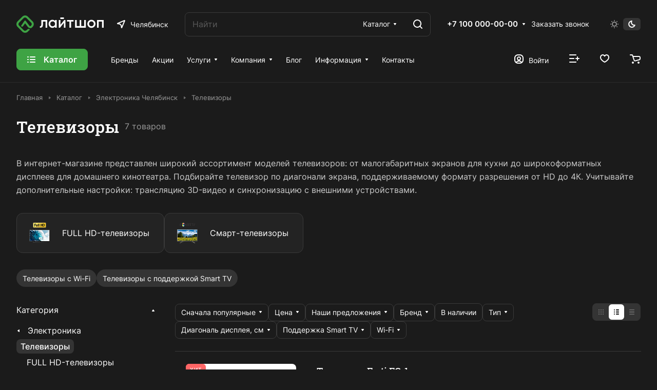

--- FILE ---
content_type: text/html; charset=UTF-8
request_url: http://net4work.ru/catalog/elektronika/televizory/
body_size: 63884
content:
<!DOCTYPE html>
<html xmlns="http://www.w3.org/1999/xhtml" xml:lang="ru" lang="ru" class="  ">
	<head>
		<title>Телевизоры</title>
		<meta name="viewport" content="initial-scale=1.0, width=device-width" />
		<meta name="HandheldFriendly" content="true" />
		<meta name="yes" content="yes" />
		<meta name="apple-mobile-web-app-status-bar-style" content="black" />
		<meta name="SKYPE_TOOLBAR" content="SKYPE_TOOLBAR_PARSER_COMPATIBLE" />
		<meta http-equiv="Content-Type" content="text/html; charset=UTF-8" />
<meta name="keywords" content="Интернет-магазин, заказать, купить" />
<meta name="description" content="Интернет-магазин" />
<link href="/bitrix/js/ui/design-tokens/dist/ui.design-tokens.min.css?167742356222029"  rel="stylesheet" />
<link href="/bitrix/js/ui/fonts/opensans/ui.font.opensans.min.css?16774233252320"  rel="stylesheet" />
<link href="/bitrix/js/main/popup/dist/main.popup.bundle.min.css?168743826026598"  rel="stylesheet" />
<link href="/bitrix/cache/css/s2/aspro-lite/page_85418a74287a8d48b415b1b119c7fc03/page_85418a74287a8d48b415b1b119c7fc03_v1.css?176269862344258"  rel="stylesheet" />
<link href="/bitrix/cache/css/s2/aspro-lite/default_9388f6e7694228137aed43d7f49b6f34/default_9388f6e7694228137aed43d7f49b6f34_v1.css?17626848728832"  rel="stylesheet" />
<link href="/bitrix/cache/css/s2/aspro-lite/default_52b485d087d01b73e1d45c1c26518e07/default_52b485d087d01b73e1d45c1c26518e07_v1.css?17626848723281"  rel="stylesheet" />
<link href="/bitrix/cache/css/s2/aspro-lite/default_c1764f9c1394ab27b6c830296c028fca/default_c1764f9c1394ab27b6c830296c028fca_v1.css?176269991714800"  rel="stylesheet" />
<link href="/bitrix/cache/css/s2/aspro-lite/default_282d4db4ca6c25b153844c2e18b8bf72/default_282d4db4ca6c25b153844c2e18b8bf72_v1.css?17626856844636"  rel="stylesheet" />
<link href="/bitrix/cache/css/s2/aspro-lite/default_685caa27d8c3727db8072020756f7a44/default_685caa27d8c3727db8072020756f7a44_v1.css?17626848722156"  rel="stylesheet" />
<link href="/bitrix/cache/css/s2/aspro-lite/template_309d9d904597f85eceb2a63bf6901133/template_309d9d904597f85eceb2a63bf6901133_v1.css?1762684872235531"  data-template-style="true" rel="stylesheet" />
<script>if(!window.BX)window.BX={};if(!window.BX.message)window.BX.message=function(mess){if(typeof mess==='object'){for(let i in mess) {BX.message[i]=mess[i];} return true;}};</script>
<script>(window.BX||top.BX).message({'JS_CORE_LOADING':'Загрузка...','JS_CORE_NO_DATA':'- Нет данных -','JS_CORE_WINDOW_CLOSE':'Закрыть','JS_CORE_WINDOW_EXPAND':'Развернуть','JS_CORE_WINDOW_NARROW':'Свернуть в окно','JS_CORE_WINDOW_SAVE':'Сохранить','JS_CORE_WINDOW_CANCEL':'Отменить','JS_CORE_WINDOW_CONTINUE':'Продолжить','JS_CORE_H':'ч','JS_CORE_M':'м','JS_CORE_S':'с','JSADM_AI_HIDE_EXTRA':'Скрыть лишние','JSADM_AI_ALL_NOTIF':'Показать все','JSADM_AUTH_REQ':'Требуется авторизация!','JS_CORE_WINDOW_AUTH':'Войти','JS_CORE_IMAGE_FULL':'Полный размер'});</script>

<script src="/bitrix/js/main/core/core.min.js?1687438265219752"></script>

<script>BX.setJSList(['/bitrix/js/main/core/core_ajax.js','/bitrix/js/main/core/core_promise.js','/bitrix/js/main/polyfill/promise/js/promise.js','/bitrix/js/main/loadext/loadext.js','/bitrix/js/main/loadext/extension.js','/bitrix/js/main/polyfill/promise/js/promise.js','/bitrix/js/main/polyfill/find/js/find.js','/bitrix/js/main/polyfill/includes/js/includes.js','/bitrix/js/main/polyfill/matches/js/matches.js','/bitrix/js/ui/polyfill/closest/js/closest.js','/bitrix/js/main/polyfill/fill/main.polyfill.fill.js','/bitrix/js/main/polyfill/find/js/find.js','/bitrix/js/main/polyfill/matches/js/matches.js','/bitrix/js/main/polyfill/core/dist/polyfill.bundle.js','/bitrix/js/main/core/core.js','/bitrix/js/main/polyfill/intersectionobserver/js/intersectionobserver.js','/bitrix/js/main/lazyload/dist/lazyload.bundle.js','/bitrix/js/main/polyfill/core/dist/polyfill.bundle.js','/bitrix/js/main/parambag/dist/parambag.bundle.js']);
</script>
<script>(window.BX||top.BX).message({'pull_server_enabled':'N','pull_config_timestamp':'1684841392','pull_guest_mode':'N','pull_guest_user_id':'0'});(window.BX||top.BX).message({'PULL_OLD_REVISION':'Для продолжения корректной работы с сайтом необходимо перезагрузить страницу.'});</script>
<script>(window.BX||top.BX).message({'ADD_BASKET_PROPS_TITLE':'Выберите свойства, добавляемые в корзину','ADD_BASKET_PROPS_BUTTON_TITLE':'Выбрать'});</script>
<script>(window.BX||top.BX).message({'NOTICE_ADDED2CART':'В корзине','NOTICE_CLOSE':'Закрыть','NOTICE_MORE':'и ещё #COUNT# #PRODUCTS#','NOTICE_PRODUCT0':'товаров','NOTICE_PRODUCT1':'товар','NOTICE_PRODUCT2':'товара','NOTICE_ERROR':'Ошибка','NOTICE_REQUEST_ERROR':'Ошибка запроса','NOTICE_AUTHORIZED':'Вы успешно авторизовались','NOTICE_ADDED2COMPARE':'В сравнении','NOTICE_ADDED2FAVORITE':'В избранном','NOTICE_ADDED2SUBSCRIBE':'Вы подписались','NOTICE_REMOVED_FROM_COMPARE':'Удалено из сравнения','NOTICE_REMOVED_FROM_FAVORITE':'Удалено из избранного','NOTICE_REMOVED_FROM_SUBSCRIBE':'Удалено из подписки'});</script>
<script>(window.BX||top.BX).message({'CT_BST_SEARCH_BUTTON2':'Найти','SEARCH_IN_SITE_FULL':'По всему сайту','SEARCH_IN_SITE':'Везде','SEARCH_IN_CATALOG_FULL':'По каталогу','SEARCH_IN_CATALOG':'Каталог'});</script>
<script>(window.BX||top.BX).message({'LANGUAGE_ID':'ru','FORMAT_DATE':'MM/DD/YYYY','FORMAT_DATETIME':'MM/DD/YYYY H:MI:SS T','COOKIE_PREFIX':'BITRIX_SM','SERVER_TZ_OFFSET':'36000','UTF_MODE':'Y','SITE_ID':'s2','SITE_DIR':'/','USER_ID':'','SERVER_TIME':'1769607148','USER_TZ_OFFSET':'0','USER_TZ_AUTO':'Y','bitrix_sessid':'1d8478d56344328eac35acdd94a56bac'});</script>


<script  src="/bitrix/cache/js/s2/aspro-lite/kernel_main/kernel_main_v1.js?176268618187614"></script>
<script src="/bitrix/js/ui/dexie/dist/dexie3.bundle.min.js?167742332988295"></script>
<script src="/bitrix/js/main/core/core_ls.min.js?16774228817365"></script>
<script src="/bitrix/js/main/core/core_frame_cache.min.js?168743826511210"></script>
<script src="/bitrix/js/pull/protobuf/protobuf.min.js?167742293576433"></script>
<script src="/bitrix/js/pull/protobuf/model.min.js?167742293514190"></script>
<script src="/bitrix/js/rest/client/rest.client.min.js?16774229379240"></script>
<script src="/bitrix/js/pull/client/pull.client.min.js?168048295948309"></script>
<script src="/bitrix/js/main/ajax.min.js?167742288022194"></script>
<script src="/bitrix/js/main/popup/dist/main.popup.bundle.min.js?168743825265670"></script>
<script src="/bitrix/js/yandex.metrika/script.js?16959029836603"></script>
<script>BX.setJSList(['/bitrix/js/main/core/core_fx.js','/bitrix/js/main/pageobject/pageobject.js','/bitrix/js/main/core/core_window.js','/bitrix/templates/aspro-lite/components/aspro/smartseo.tags/lite/script.js','/bitrix/templates/aspro-lite/components/bitrix/news.list/landings_list/script.js','/bitrix/templates/aspro-lite/components/bitrix/news.list/banners-slider/script.js','/bitrix/templates/aspro-lite/js/slider.swiper.min.js','/bitrix/templates/aspro-lite/vendor/js/carousel/swiper/swiper-bundle.min.js','/bitrix/templates/aspro-lite/js/jquery.history.js','/bitrix/templates/aspro-lite/js/mobile.min.js','/bitrix/templates/aspro-lite/js/smart-filter.min.js','/bitrix/templates/aspro-lite/js/observer.js','/bitrix/templates/aspro-lite/js/lite.bootstrap.js','/bitrix/templates/aspro-lite/vendor/jquery.cookie.js','/bitrix/templates/aspro-lite/vendor/jquery.validate.min.js','/bitrix/templates/aspro-lite/vendor/js/ripple.js','/bitrix/templates/aspro-lite/js/detectmobilebrowser.js','/bitrix/templates/aspro-lite/js/matchMedia.js','/bitrix/templates/aspro-lite/js/jquery.actual.min.js','/bitrix/templates/aspro-lite/js/jquery-ui.min.js','/bitrix/templates/aspro-lite/js/jquery.plugin.min.js','/bitrix/templates/aspro-lite/js/jqModal.js','/bitrix/templates/aspro-lite/js/jquery.countdown.min.js','/bitrix/templates/aspro-lite/js/jquery.countdown-ru.js','/bitrix/templates/aspro-lite/js/scrollTabs.js','/bitrix/templates/aspro-lite/js/blocks/controls.js','/bitrix/templates/aspro-lite/js/blocks/dropdown-product.js','/bitrix/templates/aspro-lite/js/blocks/hint.js','/bitrix/templates/aspro-lite/js/blocks/tabs-history.js','/bitrix/templates/aspro-lite/js/general.js','/bitrix/templates/aspro-lite/js/custom.js','/bitrix/templates/aspro-lite/js/metrika.goals.min.js','/bitrix/templates/aspro-lite/js/logo.min.js','/bitrix/templates/aspro-lite/js/item-action.min.js','/bitrix/templates/aspro-lite/js/notice.min.js','/bitrix/templates/aspro-lite/js/scroll_to_top.min.js','/bitrix/components/bitrix/search.title/script.js','/bitrix/templates/aspro-lite/components/bitrix/search.title/corp/script.js','/bitrix/templates/aspro-lite/js/searchtitle.min.js','/bitrix/components/aspro/theme.selector.lite/templates/.default/script.js','/bitrix/templates/aspro-lite/components/bitrix/menu/header/script.js','/bitrix/templates/aspro-lite/components/bitrix/menu/left/script.js','/bitrix/templates/aspro-lite/components/bitrix/menu/bottom/script.js','/bitrix/components/aspro/developer.lite/templates/.default/script.js','/bitrix/components/aspro/marketing.popup.lite/templates/.default/script.js','/bitrix/templates/aspro-lite/js/jquery.inputmask.bundle.min.js','/bitrix/components/aspro/regionality.list.lite/templates/popup_regions/script.js','/bitrix/templates/aspro-lite/js/phones.js','/bitrix/templates/aspro-lite/components/bitrix/catalog.smart.filter/main_compact/script.js','/bitrix/templates/aspro-lite/js/jquery.alphanumeric.min.js','/bitrix/templates/aspro-lite/js/select_offer_load.min.js','/bitrix/components/aspro/catalog.viewed.lite/templates/main/script.js','/bitrix/templates/aspro-lite/js/viewed.min.js','/bitrix/templates/aspro-lite/components/bitrix/subscribe.edit/footer/script.js']);</script>
<script>BX.setCSSList(['/bitrix/templates/aspro-lite/components/bitrix/catalog/main/style.css','/bitrix/templates/aspro-lite/components/bitrix/catalog.section.list/.default/style.css','/bitrix/templates/aspro-lite/css/landings-list.min.css','/bitrix/templates/aspro-lite/components/bitrix/news.list/banners-slider/style.css','/bitrix/templates/aspro-lite/vendor/css/carousel/swiper/swiper-bundle.min.css','/bitrix/templates/aspro-lite/css/slider.swiper.min.css','/bitrix/templates/aspro-lite/css/slider.min.css','/bitrix/components/aspro/smartseo.content/templates/.default/style.css','/bitrix/templates/aspro-lite/css/filter-panel.min.css','/bitrix/templates/aspro-lite/css/animation/animation_ext.min.css','/bitrix/templates/aspro-lite/css/smart-filter.min.css','/bitrix/templates/aspro-lite/css/fonts/inter/css/inter.min.css','/bitrix/templates/aspro-lite/css/fonts/roboto-slab/css/roboto-slab.min.css','/bitrix/templates/aspro-lite/css/lite.bootstrap.css','/bitrix/templates/aspro-lite/vendor/css/ripple.css','/bitrix/templates/aspro-lite/css/buttons.css','/bitrix/templates/aspro-lite/css/svg.css','/bitrix/templates/aspro-lite/css/header.css','/bitrix/templates/aspro-lite/css/footer.css','/bitrix/templates/aspro-lite/css/mobile-header.css','/bitrix/templates/aspro-lite/css/mobile-menu.css','/bitrix/templates/aspro-lite/css/header-fixed.css','/bitrix/templates/aspro-lite/css/page-title-breadcrumb-pagination.css','/bitrix/templates/aspro-lite/css/social-icons.css','/bitrix/templates/aspro-lite/css/left-menu.css','/bitrix/templates/aspro-lite/css/tabs.css','/bitrix/templates/aspro-lite/css/bg-banner.css','/bitrix/templates/aspro-lite/css/item-views.css','/bitrix/templates/aspro-lite/css/blocks/countdown.css','/bitrix/templates/aspro-lite/css/blocks/cross.css','/bitrix/templates/aspro-lite/css/blocks/dark-light-theme.css','/bitrix/templates/aspro-lite/css/blocks/flexbox.css','/bitrix/templates/aspro-lite/css/blocks/grid-list.css','/bitrix/templates/aspro-lite/css/blocks/hint.css','/bitrix/templates/aspro-lite/css/blocks/images.css','/bitrix/templates/aspro-lite/css/blocks/line-block.css','/bitrix/templates/aspro-lite/css/blocks/mobile-scrolled.css','/bitrix/templates/aspro-lite/css/blocks/popup.css','/bitrix/templates/aspro-lite/css/blocks/prices.css','/bitrix/templates/aspro-lite/css/blocks/scroller.css','/bitrix/templates/aspro-lite/css/blocks/social-list.css','/bitrix/templates/aspro-lite/css/blocks/sticker.css','/bitrix/templates/aspro-lite/css/blocks/sticky.css','/bitrix/templates/.default/ajax/ajax.css','/bitrix/templates/aspro-lite/css/item-action.min.css','/bitrix/templates/aspro-lite/css/notice.min.css','/bitrix/templates/aspro-lite/css/scroll_to_top.min.css','/bitrix/templates/aspro-lite/components/bitrix/search.title/corp/style.css','/bitrix/components/aspro/theme.selector.lite/templates/.default/style.css','/bitrix/templates/aspro-lite/components/bitrix/menu/header/style.css','/bitrix/templates/aspro-lite/components/bitrix/breadcrumb/main/style.css','/bitrix/templates/aspro-lite/components/bitrix/menu/bottom/style.css','/bitrix/components/aspro/developer.lite/templates/.default/style.css','/bitrix/components/aspro/marketing.popup.lite/templates/.default/style.css','/bitrix/templates/aspro-lite/styles.css','/bitrix/templates/aspro-lite/template_styles.css','/bitrix/templates/aspro-lite/css/form.css','/bitrix/templates/aspro-lite/css/colored.css','/bitrix/templates/aspro-lite/css/responsive.css','/bitrix/templates/aspro-lite/css/custom.css','/bitrix/templates/aspro-lite/css/chip.min.css','/bitrix/templates/aspro-lite/css/dropdown-select.min.css','/bitrix/templates/aspro-lite/css/regions.min.css','/bitrix/templates/aspro-lite/components/bitrix/catalog.smart.filter/main_compact/style.css','/bitrix/templates/aspro-lite/css/toggle-panel.min.css','/bitrix/templates/aspro-lite/components/bitrix/catalog.section/catalog_list/style.css','/bitrix/templates/aspro-lite/css/catalog.min.css','/bitrix/templates/aspro-lite/css/rating.min.css','/bitrix/templates/aspro-lite/css/chars.min.css','/bitrix/components/aspro/catalog.viewed.lite/templates/main/style.css','/bitrix/templates/aspro-lite/css/blocks/prices.min.css','/bitrix/templates/aspro-lite/css/blocks/sticker.min.css','/bitrix/templates/aspro-lite/css/bottom-icons-panel.css']);</script>
<script>if (Intl && Intl.DateTimeFormat) document.cookie="BITRIX_SM_TZ="+Intl.DateTimeFormat().resolvedOptions().timeZone+"; path=/; expires=Fri, 01 Jan 2027 00:00:00 +1000";</script>
        <script>
            window.counters = [];
        </script>
        
<script>
					(function () {
						"use strict";

						var counter = function ()
						{
							var cookie = (function (name) {
								var parts = ("; " + document.cookie).split("; " + name + "=");
								if (parts.length == 2) {
									try {return JSON.parse(decodeURIComponent(parts.pop().split(";").shift()));}
									catch (e) {}
								}
							})("BITRIX_CONVERSION_CONTEXT_s2");

							if (cookie && cookie.EXPIRE >= BX.message("SERVER_TIME"))
								return;

							var request = new XMLHttpRequest();
							request.open("POST", "/bitrix/tools/conversion/ajax_counter.php", true);
							request.setRequestHeader("Content-type", "application/x-www-form-urlencoded");
							request.send(
								"SITE_ID="+encodeURIComponent("s2")+
								"&sessid="+encodeURIComponent(BX.bitrix_sessid())+
								"&HTTP_REFERER="+encodeURIComponent(document.referrer)
							);
						};

						if (window.frameRequestStart === true)
							BX.addCustomEvent("onFrameDataReceived", counter);
						else
							BX.ready(counter);
					})();
				</script>
<script>BX.message({'JS_REQUIRED':'Заполните это поле!','JS_FORMAT':'Неверный формат!','JS_FILE_EXT':'Недопустимое расширение файла!','JS_PASSWORD_COPY':'Пароли не совпадают!','JS_PASSWORD_LENGTH':'Минимум 6 символов!','JS_ERROR':'Неверно заполнено поле!','JS_FILE_SIZE':'Максимальный размер 5мб!','JS_FILE_BUTTON_NAME':'Выберите файл','JS_FILE_DEFAULT':'Файл не найден','JS_DATE':'Некорректная дата!','JS_DATETIME':'Некорректная дата/время!','JS_REQUIRED_LICENSES':'Согласитесь с условиями','S_CALLBACK':'Заказать звонок','S_QUESTION':'Задать вопрос','S_ASK_QUESTION':'Задать вопрос','S_FEEDBACK':'Оставить отзыв','ERROR_INCLUDE_MODULE_DIGITAL_TITLE':'Ошибка подключения модуля &laquo;Аспро: ЛайтШоп&raquo;','ERROR_INCLUDE_MODULE_DIGITAL_TEXT':'Ошибка подключения модуля &laquo;Аспро: ЛайтШоп&raquo;.<br />Пожалуйста установите модуль и повторите попытку','S_SERVICES':'Наши услуги','S_SERVICES_SHORT':'Услуги','S_TO_ALL_SERVICES':'Все услуги','S_CATALOG':'Каталог товаров','S_CATALOG_SHORT':'Каталог','S_TO_ALL_CATALOG':'Весь каталог','S_CATALOG_FAVORITES':'Наши товары','S_CATALOG_FAVORITES_SHORT':'Товары','S_NEWS':'Новости','S_TO_ALL_NEWS':'Все новости','S_COMPANY':'О компании','S_OTHER':'Прочее','S_CONTENT':'Контент','T_JS_ARTICLE':'Артикул: ','T_JS_NAME':'Наименование: ','T_JS_PRICE':'Цена: ','T_JS_QUANTITY':'Количество: ','T_JS_SUMM':'Сумма: ','FANCY_CLOSE':'Закрыть','FANCY_NEXT':'Вперед','FANCY_PREV':'Назад','CUSTOM_COLOR_CHOOSE':'Выбрать','CUSTOM_COLOR_CANCEL':'Отмена','S_MOBILE_MENU':'Меню','DIGITAL_T_MENU_BACK':'Назад','DIGITAL_T_MENU_CALLBACK':'Обратная связь','DIGITAL_T_MENU_CONTACTS_TITLE':'Будьте на связи','TITLE_BASKET':'В корзине товаров на #SUMM#','BASKET_SUMM':'#SUMM#','EMPTY_BASKET':'Корзина пуста','TITLE_BASKET_EMPTY':'Корзина пуста','BASKET':'Корзина','SEARCH_TITLE':'Поиск','SOCIAL_TITLE':'Оставайтесь на связи','LOGIN':'Войти','MY_CABINET':'Кабинет','SUBSCRIBE_TITLE':'Будьте всегда в курсе','HEADER_SCHEDULE':'Время работы','SEO_TEXT':'SEO описание','COMPANY_IMG':'Картинка компании','COMPANY_TEXT':'Описание компании','JS_RECAPTCHA_ERROR':'Пройдите проверку','JS_PROCESSING_ERROR':'Согласитесь с условиями!','CONFIG_SAVE_SUCCESS':'Настройки сохранены','CONFIG_SAVE_FAIL':'Ошибка сохранения настроек','CLEAR_FILE':'Отменить','ALL_SECTIONS_PROJECT':'Все проекты','RELOAD_PAGE':'Обновить страницу','REFRESH':'Поменять картинку','RECAPTCHA_TEXT':'Подтвердите, что вы не робот','SHOW':'Еще','HIDE':'Скрыть','FILTER_EXPAND_VALUES':'Показать все','FILTER_HIDE_VALUES':'Свернуть','COUNTDOWN_SEC':'сек','COUNTDOWN_MIN':'мин','COUNTDOWN_HOUR':'час','COUNTDOWN_DAY0':'дн','COUNTDOWN_DAY1':'дн','COUNTDOWN_DAY2':'дн','COUNTDOWN_WEAK0':'Недель','COUNTDOWN_WEAK1':'Неделя','COUNTDOWN_WEAK2':'Недели','COUNTDOWN_MONTH0':'Месяцев','COUNTDOWN_MONTH1':'Месяц','COUNTDOWN_MONTH2':'Месяца','COUNTDOWN_YEAR0':'Лет','COUNTDOWN_YEAR1':'Год','COUNTDOWN_YEAR2':'Года','COUNTDOWN_COMPACT_SEC':'с','COUNTDOWN_COMPACT_MIN':'м','COUNTDOWN_COMPACT_HOUR':'ч','COUNTDOWN_COMPACT_DAY':'д','COUNTDOWN_COMPACT_WEAK':'н','COUNTDOWN_COMPACT_MONTH':'м','COUNTDOWN_COMPACT_YEAR0':'л','COUNTDOWN_COMPACT_YEAR1':'г','BASKET_PRINT_BUTTON':'Распечатать','BASKET_CLEAR_ALL_BUTTON':'Очистить','BASKET_QUICK_ORDER_BUTTON':'Быстрый заказ','BASKET_CONTINUE_BUTTON':'Продолжить покупки','BASKET_ORDER_BUTTON':'Оформить заказ','SHARE_BUTTON':'Поделиться','BASKET_CHANGE_TITLE':'Ваш заказ','BASKET_CHANGE_LINK':'Изменить','MORE_INFO_SKU':'Купить','ITEM_ECONOMY':'Экономия','ITEM_ARTICLE':'Артикул: ','JS_FORMAT_ORDER':'имеет неверный формат','JS_BASKET_COUNT_TITLE':'В корзине товаров на SUMM','POPUP_VIDEO':'Видео','POPUP_GIFT_TEXT':'Нашли что-то особенное? Намекните другу о подарке!','ORDER_FIO_LABEL':'Ф.И.О.','ORDER_PHONE_LABEL':'Телефон','ORDER_REGISTER_BUTTON':'Регистрация','PRICES_TYPE':'Варианты цен','FILTER_HELPER_VALUES':' знач.','SHOW_MORE_SCU_MAIN':'Еще #COUNT#','SHOW_MORE_SCU_1':'предложение','SHOW_MORE_SCU_2':'предложения','SHOW_MORE_SCU_3':'предложений','PARENT_ITEM_NOT_FOUND':'Не найден основной товар для услуги в корзине. Обновите страницу и попробуйте снова.','S_FAVORITE':'Избранное','S_COMPARE':'Сравнение'})</script>
<style>html {--border-radius:8px;--theme-base-color:#3ea344;--theme-base-opacity-color:#3ea3441a;--theme-more-color:#3ea344;--theme-outer-border-radius:12px;--theme-text-transform:none;--theme-letter-spacing:normal;--theme-button-font-size:0%;--theme-button-padding-2px:0%;--theme-button-padding-1px:0%;--theme-more-color-hue:124;--theme-more-color-saturation:45%;--theme-more-color-lightness:44%;--theme-base-color-hue:124;--theme-base-color-saturation:45%;--theme-base-color-lightness:44%;--theme-lightness-hover-diff:6%;}</style>
<style>html {font-size:16px;--theme-font-family:Inter;--theme-font-title-family:Roboto Slab;--theme-font-title-weight:500;}</style>
<style>html {--theme-page-width: 1500px;--theme-page-width-padding: 32px}</style>

			<script data-skip-moving="true" src="/bitrix/js/main/jquery/jquery-3.6.0.min.js"></script>
			<script data-skip-moving="true" src="/bitrix/templates/aspro-lite/js/speed.min.js?=1682379897"></script>
		
<link href="/bitrix/templates/aspro-lite/css/print.min.css?168237989812929" data-template-style="true" rel="stylesheet" media="print">
<script>window.lazySizesConfig = window.lazySizesConfig || {};lazySizesConfig.loadMode = 1;lazySizesConfig.expand = 200;lazySizesConfig.expFactor = 1;lazySizesConfig.hFac = 0.1;window.lazySizesConfig.loadHidden = false;</script>
<script src="/bitrix/templates/aspro-lite/vendor/lazysizes.min.js" data-skip-moving="true" defer=""></script>
<script src="/bitrix/templates/aspro-lite/vendor/ls.unveilhooks.min.js" data-skip-moving="true" defer=""></script>
<link rel="shortcut icon" href="/favicon.ico" type="image/x-icon" />
<link rel="apple-touch-icon" sizes="180x180" href="/include/apple-touch-icon.png" />
<meta property="og:title" content="Телевизоры" />
<meta property="og:type" content="website" />
<meta property="og:image" content="http://net4work.ru/logo.png" />
<link rel="image_src" href="http://net4work.ru/logo.png"  />
<meta property="og:url" content="http://net4work.ru/catalog/elektronika/televizory/" />
<meta property="og:description" content="Интернет-магазин" />
<script>window[window.dataLayerName] = window[window.dataLayerName] || [];</script>



<script  src="/bitrix/cache/js/s2/aspro-lite/template_97be5eee0b7e5413643b1769dab486ed/template_97be5eee0b7e5413643b1769dab486ed_v1.js?1762684872411357"></script>
<script  src="/bitrix/cache/js/s2/aspro-lite/page_8964ddb5d5141af1cbe68c30ef611629/page_8964ddb5d5141af1cbe68c30ef611629_v1.js?1762698623174815"></script>
<script  src="/bitrix/cache/js/s2/aspro-lite/default_318497e45553bd978252eafac109e38d/default_318497e45553bd978252eafac109e38d_v1.js?17626848721684"></script>
<script  src="/bitrix/cache/js/s2/aspro-lite/default_8154d2240cab099fcfd6038e41d62b26/default_8154d2240cab099fcfd6038e41d62b26_v1.js?17626848721114"></script>
<script  src="/bitrix/cache/js/s2/aspro-lite/default_f3f57b5a34bb11b61cb820902ba905c4/default_f3f57b5a34bb11b61cb820902ba905c4_v1.js?176268487227723"></script>
<script  src="/bitrix/cache/js/s2/aspro-lite/default_bb7a7e3955cedd85960eaf65b3c590e0/default_bb7a7e3955cedd85960eaf65b3c590e0_v1.js?1762689246650"></script>
<script  src="/bitrix/cache/js/s2/aspro-lite/default_93e5485aadaba095f095ad5e4db379aa/default_93e5485aadaba095f095ad5e4db379aa_v1.js?17626856846239"></script>
<script  src="/bitrix/cache/js/s2/aspro-lite/default_3360317bb6c27a22e6ea95192e369d57/default_3360317bb6c27a22e6ea95192e369d57_v1.js?1762684872721"></script>
<script>var _ba = _ba || []; _ba.push(["aid", "29a1c857bf470e2b4333f58f287ecb38"]); _ba.push(["host", "net4work.ru"]); (function() {var ba = document.createElement("script"); ba.type = "text/javascript"; ba.async = true;ba.src = (document.location.protocol == "https:" ? "https://" : "http://") + "bitrix.info/ba.js";var s = document.getElementsByTagName("script")[0];s.parentNode.insertBefore(ba, s);})();</script>


				<style>html {--header-height:161px;}</style>	</head>
	<body class=" site_s2   side_left hide_menu_page region_confirm_normal header_fill_ fixed_y mfixed_y mfixed_view_always title_position_left mmenu_leftside mheader-v1 footer-v1 fill_bg_ header-v2 title-v1 bottom-icons-panel_y with_order with_cabinet with_phones theme-dark" id="main" data-site="/">
		<div class="bx_areas"></div>

		
		<div id="panel"></div>


												<script data-skip-moving="true">
			var solutionName = 'arLiteOptions';
			var arAsproOptions = window[solutionName] = ({});
			var arAsproCounters = {};
			var arBasketItems = {};
		</script>
		<script src="/bitrix/templates/aspro-lite/js/setTheme.php?site_id=s2&site_dir=/" data-skip-moving="true"></script>
		<script>
		
		if(arAsproOptions.SITE_ADDRESS){
			arAsproOptions.SITE_ADDRESS = arAsproOptions.SITE_ADDRESS.replace(/'/g, "");
		}
		
		window.basketJSParams = window.basketJSParams || [];
				BX.message({'MIN_ORDER_PRICE_TEXT':'<b>Минимальная сумма заказа #PRICE#<\/b><br/>Пожалуйста, добавьте еще товаров в корзину','LICENSES_TEXT':'Продолжая, вы соглашаетесь с <a href=\"/include/licenses_detail.php\" target=\"_blank\">политикой конфиденциальности<\/a>','OFFER_TEXT':'Продолжая, вы соглашаетесь с <a href=\"/include/offer_detail.php\" target=\"_blank\">публичной офертой<\/a>'});
		arAsproOptions.PAGES.FRONT_PAGE = window[solutionName].PAGES.FRONT_PAGE = "";
		arAsproOptions.PAGES.BASKET_PAGE = window[solutionName].PAGES.BASKET_PAGE = "";
		arAsproOptions.PAGES.ORDER_PAGE = window[solutionName].PAGES.ORDER_PAGE = "";
		arAsproOptions.PAGES.PERSONAL_PAGE = window[solutionName].PAGES.PERSONAL_PAGE = "";
		arAsproOptions.PAGES.CATALOG_PAGE = window[solutionName].PAGES.CATALOG_PAGE = "1";
		</script>
		<!--'start_frame_cache_options-block'-->			<script>
			var arAsproCounters = {'BASKET':{'ITEMS':[],'COUNT':'0','TITLE':'Корзина пуста'},'DELAY':{'ITEMS':[],'COUNT':'0'},'NOT_AVAILABLE':{'ITEMS':[],'COUNT':'0'},'COMPARE':{'ITEMS':[],'COUNT':'0','TITLE':'Список сравниваемых элементов'},'FAVORITE':{'ITEMS':[],'COUNT':'0','TITLE':'Избранные товары'},'SUBSCRIBE':{'ITEMS':[],'COUNT':'0','TITLE':'Подписка на товары'}};
			</script>
			<!--'end_frame_cache_options-block'-->
		<div class="body  hover_">
			<div class="body_media"></div>

						<div class="headers-container">				
				<div class="title-v1" data-ajax-block="HEADER" data-ajax-callback="headerInit">
										
<header class="header_2 header header--with_regions  ">
	<div class="header__inner  header__inner--paddings">

		
		<div class="header__top-part  header__top-part--longer part-with-search" data-ajax-load-block="HEADER_TOP_PART">
							
			<div class="header__top-inner part-with-search__inner">

				<div class="header__top-item">
					<div class="line-block line-block--40">
												<div class="logo  line-block__item no-shrinked">
							<!--'start_frame_cache_header-buffered-logo1'--><a class="menu-light-icon-fill banner-light-icon-fill" href="/"><svg width="171" height="34" viewBox="0 0 171 34" fill="none" xmlns="http://www.w3.org/2000/svg">
<path class="fill-dark-light" fill-rule="evenodd" clip-rule="evenodd" d="M48.761 8.95702V17.507C48.8584 18.5076 48.6153 19.5118 48.071 20.357C47.8115 20.6329 47.4811 20.832 47.116 20.9325C46.7508 21.0331 46.3651 21.0311 46.001 20.927V23.957C46.786 24.0939 47.5915 24.0546 48.3594 23.8418C49.1273 23.6291 49.8383 23.2483 50.441 22.727C51.4803 21.727 52.0003 20.037 52.001 17.657V12.077H57.001V23.957H60.241V8.95702H48.761ZM75.754 11.057C75.1587 10.2322 74.3665 9.56948 73.4495 9.12932C72.5325 8.68915 71.5198 8.48552 70.504 8.537C69.5131 8.52498 68.5308 8.7218 67.6211 9.11464C66.7114 9.50748 65.8946 10.0875 65.224 10.817C63.8172 12.3426 63.0362 14.3418 63.0362 16.417C63.0362 18.4922 63.8172 20.4914 65.224 22.017C65.892 22.7512 66.7078 23.3357 67.6178 23.7321C68.5278 24.1285 69.5114 24.3278 70.504 24.317C71.5229 24.3675 72.538 24.1603 73.4556 23.7146C74.3732 23.2689 75.1637 22.599 75.754 21.767V23.927H78.994V8.927H75.754V11.057ZM66.274 16.427C66.2547 15.7929 66.3644 15.1614 66.5965 14.571C66.8285 13.9805 67.1781 13.4433 67.624 12.992C68.5352 12.1162 69.7501 11.627 71.014 11.627C72.2779 11.627 73.4927 12.1162 74.404 12.992C75.2717 13.9254 75.754 15.1526 75.754 16.427C75.754 17.7014 75.2717 18.9286 74.404 19.862C73.4927 20.7379 72.2779 21.227 71.014 21.227C69.7501 21.227 68.5352 20.7379 67.624 19.862C67.178 19.4106 66.8283 18.8732 66.5963 18.2826C66.3642 17.6919 66.2545 17.0603 66.274 16.426V16.427ZM93.009 6.98302V3.94501H85.984V6.98302H93.009ZM86.173 18.437V8.95801H82.993V23.958H85.483L93.005 14.418V23.958H96.185V8.95801H93.7L86.173 18.437ZM99 8.95702V12.077H103.983V23.957H107.223V12.077H111.988V8.95702H99ZM132.75 20.897H127.11V8.95702H123.87V20.897H118.23V8.95702H114.99V23.957H135.99V8.95702H132.75V20.897ZM152.592 22.036C153.709 20.9315 154.471 19.5187 154.78 17.9786C155.089 16.4384 154.932 14.8411 154.327 13.391C153.723 11.941 152.7 10.7043 151.389 9.83936C150.077 8.97442 148.538 8.5206 146.967 8.53601C145.926 8.51635 144.892 8.70831 143.928 9.10023C142.964 9.49216 142.089 10.0759 141.357 10.816C139.877 12.3082 139.047 14.3245 139.047 16.426C139.047 18.5275 139.877 20.5439 141.357 22.036C142.861 23.4987 144.877 24.3171 146.975 24.3171C149.074 24.3171 151.089 23.4987 152.594 22.036H152.592ZM142.287 16.426C142.269 15.7988 142.379 15.1744 142.611 14.5914C142.844 14.0084 143.193 13.4791 143.637 13.036C144.529 12.1702 145.724 11.686 146.967 11.686C148.21 11.686 149.405 12.1702 150.297 13.036C151.164 13.9518 151.647 15.1649 151.647 16.426C151.647 17.6871 151.164 18.9002 150.297 19.816C149.405 20.6818 148.21 21.166 146.967 21.166C145.724 21.166 144.529 20.6818 143.637 19.816C143.193 19.3727 142.844 18.8433 142.613 18.2604C142.381 17.6774 142.271 17.0531 142.289 16.426H142.287ZM157.992 8.95702V23.957H161.232V12.017H167.745V23.957H170.985V8.95702H157.994H157.992Z" fill="#222222"/>
<path class="fill-theme-svg" fill-rule="evenodd" clip-rule="evenodd" d="M31.8051 22.3273C31.4001 22.8167 30.9624 23.2781 30.495 23.7083C30.0364 24.1772 29.4786 24.5374 28.8625 24.7623C28.2465 24.9873 27.5879 25.0714 26.9351 25.0083C24.3851 24.9813 22.455 22.5933 22.455 22.5933L17.015 15.4713C17.015 15.4713 14.355 19.0203 13.025 20.9583C11.755 22.8173 10.005 22.0433 8.95496 20.5423L15.605 10.7723C15.7486 10.5242 15.955 10.3182 16.2034 10.175C16.4517 10.0318 16.7333 9.95643 17.02 9.95643C17.3067 9.95643 17.5883 10.0318 17.8367 10.175C18.085 10.3182 18.2914 10.5242 18.4351 10.7723C18.4351 10.7723 25.0551 19.6793 25.4351 20.1723C25.5889 20.4458 25.8197 20.668 26.0989 20.8113C26.378 20.9546 26.6931 21.0127 27.005 20.9783C27.7377 20.8531 28.3916 20.4442 28.825 19.8403C29.5695 19.093 29.9875 18.0811 29.9875 17.0263C29.9875 15.9714 29.5695 14.9596 28.825 14.2123L19.825 5.21229C19.0908 4.46513 18.0924 4.03662 17.045 4.01928C16.5175 4.01243 15.9941 4.11218 15.5061 4.31254C15.0181 4.5129 14.5755 4.80974 14.205 5.18528L5.18506 14.1983C4.44048 14.9465 4.02246 15.9592 4.02246 17.0148C4.02246 18.0704 4.44048 19.083 5.18506 19.8313L14.205 28.8433C14.5657 29.2182 14.9994 29.5154 15.4791 29.7168C15.9589 29.9182 16.4747 30.0194 16.995 30.0143C18.755 29.9853 19.965 28.8833 21.525 27.2963C24.125 24.6503 26.385 27.8583 26.385 27.8583L26.395 27.8703L22.345 31.7963C20.9282 33.2078 19.0099 34.0003 17.01 34.0003C15.0101 34.0003 13.0918 33.2078 11.675 31.7963L2.20496 22.3273C0.793062 20.9142 0 18.9984 0 17.0008C0 15.0032 0.793062 13.0874 2.20496 11.6743L11.675 2.20529C12.376 1.50373 13.2086 0.947726 14.1252 0.569257C15.0419 0.190787 16.0243 -0.00266753 17.016 2.7781e-05C18.0077 0.00272309 18.9891 0.201512 19.9037 0.584958C20.8182 0.968405 21.6479 1.52893 22.345 2.23428L31.8051 11.6953C33.2091 13.1083 33.9971 15.0193 33.9971 17.0113C33.9971 19.0032 33.2091 20.9143 31.8051 22.3273V22.3273Z" fill="#5B7FFF"/>
</svg></a><!--'end_frame_cache_header-buffered-logo1'-->						</div>
					</div>
				</div>

														<div class="header__top-item icon-block--with_icon">
						<!--'start_frame_cache_header-regionality-block1'-->							<div class="regions dropdown-select" title="Регион">
			<div class="regions__chooser dropdown-select__title fill-theme-parent light-opacity-hover color-theme-hover js_city_chooser animate-load" data-event="jqm" data-name="city_chooser" data-param-url="%2Fcatalog%2Felektronika%2Ftelevizory%2F" data-param-form_id="city_chooser">
				<i class="svg inline region dropdown-select__icon-left fill-theme-target banner-light-icon-fill fill-dark-light-block" aria-hidden="true"><svg width="17" height="16"><use xlink:href="/bitrix/templates/aspro-lite/images/svg/header_icons.svg#region-17-16"></use></svg></i>									<span class="regions__name color-theme-hover font_14 banner-light-text menu-light-text">Челябинск</span>
							</div>
					</div>
			<!--'end_frame_cache_header-regionality-block1'-->					</div>
				
								
			<div class="header__top-item header__search header__search--limited " data-ajax-load-block="HEADER_TOGGLE_SEARCH">
				
																				<div class="">
										<div class="search-wrapper relative">
		<div id="title-search">
			<form action="/catalog/" class="search search--hastype">
				<button class="search-input-close btn-close fill-dark-light-block" type="button">
					<i class="svg inline clear " aria-hidden="true"><svg width="16" height="16"><use xlink:href="/bitrix/templates/aspro-lite/images/svg/header_icons.svg#close-16-16"></use></svg></i>				</button>
				<div class="search-input-div">
					<input class="search-input font_16 banner-light-text form-control" id="title-search-input" type="text" name="q" value="" placeholder="Найти" size="40" maxlength="50" autocomplete="off" />
				</div>
				
				<div class="search-button-div">
					<button class="btn btn--no-rippple btn-clear-search fill-dark-light-block banner-light-icon-fill light-opacity-hover" type="reset" name="rs">
						<i class="svg inline clear " aria-hidden="true"><svg width="9" height="9"><use xlink:href="/bitrix/templates/aspro-lite/images/svg/header_icons.svg#close-9-9"></use></svg></i>					</button>

											<div class="dropdown-select dropdown-select--with-dropdown searchtype">
							<input type="hidden" name="type" value="catalog" />

							<div class="dropdown-select__title font_14 font_large fill-dark-light banner-light-text">
								<span>Каталог</span>
								<i class="svg inline dropdown-select__icon-down banner-light-icon-fill" aria-hidden="true"><svg width="7" height="5"><use xlink:href="/bitrix/templates/aspro-lite/images/svg/arrows.svg#down-7-5"></use></svg></i>							</div>

							<div class="dropdown-select__list dropdown-menu-wrapper" role="menu">
								<!--noindex-->
								<div class="dropdown-menu-inner rounded-x">
									<div class="dropdown-select__list-item font_15">
										<span class="dropdown-menu-item dark_link" data-type="all">
											<span>По всему сайту</span>
										</span>
									</div>
									<div class="dropdown-select__list-item font_15">
										<span class="dropdown-menu-item color_222 dropdown-menu-item--current" data-type="catalog">
											<span>По каталогу</span>
										</span>
									</div>
								</div>
								<!--/noindex-->
							</div>
						</div>
					
					<button class="btn btn-search btn--no-rippple fill-dark-light-block banner-light-icon-fill light-opacity-hover" type="submit" name="s" value="Найти">
						<i class="svg inline search " aria-hidden="true"><svg width="18" height="18"><use xlink:href="/bitrix/templates/aspro-lite/images/svg/header_icons.svg#search-18-18"></use></svg></i>					</button>
				</div>
			</form>
		</div>
	</div>

<script>
	var jsControl = new JCTitleSearch2({
		//'WAIT_IMAGE': '/bitrix/themes/.default/images/wait.gif',
		'AJAX_PAGE' : '/catalog/elektronika/televizory/',
		'CONTAINER_ID': 'title-search',
		'INPUT_ID': 'title-search-input',
		'INPUT_ID_TMP': 'title-search-input',
		'MIN_QUERY_LEN': 2
	});
</script>								</div>
													
				
			</div>


			
												
			<div class="header__top-item no-shrinked " data-ajax-load-block="HEADER_TOGGLE_PHONE">
				
												<div class="">
								<div class="phones">
																		<div class="phones__phones-wrapper">
																												<!--'start_frame_cache_header-allphones-block1'-->		
								<div class="phones__inner phones__inner--with_dropdown phones__inner--big fill-theme-parent">
				<a class="phones__phone-link phones__phone-first dark_link banner-light-text menu-light-text icon-block__name" href="tel:+71000000000">+7 100 000-00-00</a>
									<div class="phones__dropdown ">
						<div class="dropdown dropdown--relative">
																							<div class="phones__phone-more dropdown__item color-theme-hover dropdown__item--first ">
									<a class="phones__phone-link dark_link " rel="nofollow" href="tel:+71000000000">+7 100 000-00-00<span class="phones__phone-descript phones__dropdown-title">Отдел продаж</span></a>
								</div>
																							<div class="phones__phone-more dropdown__item color-theme-hover  ">
									<a class="phones__phone-link dark_link " rel="nofollow" href="tel:+71000000001">+7 100 000-00-01<span class="phones__phone-descript phones__dropdown-title">Бухгалтерия</span></a>
								</div>
																							<div class="phones__phone-more dropdown__item color-theme-hover  dropdown__item--last">
									<a class="phones__phone-link dark_link " rel="nofollow" href="tel:+71000000002">+7 100 000-00-02<span class="phones__phone-descript phones__dropdown-title">Директор</span></a>
								</div>
														<div class="phones__dropdown-item callback-item">
								<div class="animate-load btn btn-default btn-wide btn-sm" data-event="jqm" data-param-id="13" data-name="callback">
									Заказать звонок								</div>
							</div>
						</div>
						<div class="dropdown dropdown--relative">
																					<div class="phones__dropdown-item">
													<div class="email__title phones__dropdown-title">
						E-mail					</div>
								<div class="phones__dropdown-value">
										<div>
											<div>
							<a class="dark_link" href="mailto:info@chel.net4work.ru">info@chel.net4work.ru</a>
						</div>
										</div>
				</div>

									</div>
																									<div class="phones__dropdown-item">
				
									<div class="address__title phones__dropdown-title">
						Адрес					</div>
				
				<div class="phones__dropdown-value">
										<div class="address__text font_short  address__text--large ">
						Челябинск, ул. Лермонтова 21, 3 этаж, офис 4					</div>
				</div>

									</div>
																														<div class="phones__dropdown-item">
			
							<div class="schedule__title phones__dropdown-title">
					Режим работы				</div>
			
			<div class="phones__dropdown-value">
								<div class="schedule__text  ">
											Пн - Вс: 11.00 - 19.00									</div>
			</div>

							</div>
														

	<!-- noindex -->
			<div class="phones__dropdown-item social-item">
	
	<div class="social">
		<ul class="social__items social__items--md social__items--type-color social__items--grid">
																																	<li class="social__item grid-list__item hover_blink vkontakte ">
							<a class="social__link shine" href="http://vkontakte.ru/aspro74" target="_blank" rel="nofollow" title="ВКонтакте"></a>
						</li>
																																																			<li class="social__item grid-list__item hover_blink twitter ">
							<a class="social__link shine" href="http://twitter.com/aspro_ru" target="_blank" rel="nofollow" title="Twitter"></a>
						</li>
																																																			<li class="social__item grid-list__item hover_blink telegram ">
							<a class="social__link shine" href="https://t.me/aspro_ru" target="_blank" rel="nofollow" title="Telegram"></a>
						</li>
																																												<li class="social__item grid-list__item hover_blink youtube ">
							<a class="social__link shine" href="https://www.youtube.com/channel/UCvNfOlv6ELNl95oi_Q8xooA" target="_blank" rel="nofollow" title="YouTube"></a>
						</li>
																																																																																									</ul>

			</div>

			</div>
		<!-- /noindex -->
						</div>
					</div>
					<span class="more-arrow banner-light-icon-fill menu-light-icon-fill fill-dark-light-block">
						<i class="svg inline " aria-hidden="true"><svg width="7" height="5"><use xlink:href="/bitrix/templates/aspro-lite/images/svg/arrows.svg#down-7-5"></use></svg></i>											</span>
							</div>
										<!--'end_frame_cache_header-allphones-block1'-->													</div>

																			<div>
											<div class="phones__callback light-opacity-hover animate-load dark_link banner-light-text menu-light-text hide-1200" data-event="jqm" data-param-id="13" data-name="callback">
												Заказать звонок											</div>
										</div>
																	</div>
							</div>
						
				
			</div>


			
												
												
			<div class="header__top-item " data-ajax-load-block="HEADER_TOGGLE_THEME_SELECTOR">
				
												<div class="header-theme-selector">
								<div id="theme-selector--g0" class="theme-selector" title="Включить светлое оформление">
	<div class="theme-selector__inner">
		<div class="theme-selector__items">
			<div class="theme-selector__item theme-selector__item--light">
				<div class="theme-selector__item-icon"><i class="svg inline light-16-16" aria-hidden="true"><svg width="16" height="16"><use xlink:href="/bitrix/components/aspro/theme.selector.lite/templates/.default/images/svg/icons.svg#light-16-16"></use></svg></i></div>
			</div>
			<div class="theme-selector__item theme-selector__item--dark current">
				<div class="theme-selector__item-icon"><i class="svg inline dark-14-14" aria-hidden="true"><svg width="14" height="14"><use xlink:href="/bitrix/components/aspro/theme.selector.lite/templates/.default/images/svg/icons.svg#dark-14-14"></use></svg></i></div>
			</div>
		</div>
	</div>
	<script>
	BX.message({
		TS_T_light: 'Включить темное оформление',
		TS_T_dark: 'Включить светлое оформление',
	});

	new JThemeSelector(
		'g0', 
		{'CACHE_TYPE':'A'}, {'RAND':'g0','SIGNED_PARAMS':'YToyOntzOjEwOiJDQUNIRV9UWVBFIjtzOjE6IkEiO3M6MTE6In5DQUNIRV9UWVBFIjtzOjE6IkEiO30=.41282513965664ad3f6050908ef2f2480419363dae3859007b744706690f0ece','LANGUAGE_ID':'ru','SITE_ID':'s2','COLOR':'dark','TEMPLATE':'.default'}	);
	</script>
</div>							</div>
						
				
			</div>


			
			</div>
					</div>

		
		
		<div class="header__main-part  "  data-ajax-load-block="HEADER_MAIN_PART">

			
			<div class="header__main-inner relative">

									<div class="header__main-item header__burger">
						<nav class="mega-menu">
								<div class="catalog_icons_">
		<div class="header-menu__wrapper">
											<div class="header-menu__item unvisible header-menu__item--first header-menu__item--last header-menu__item--dropdown header-menu__item--wide active">
					<a class="header-menu__link--only-catalog fill-use-fff btn btn-default btn--no-rippple  " href="/catalog/">
													<i class="svg inline " aria-hidden="true"><svg width="16" height="16"><use xlink:href="/bitrix/templates/aspro-lite/images/svg/header_icons.svg#burger-16-16"></use></svg></i>												<span class="header-menu__title font_14">
							Каталог						</span>
											</a>
																<div class="header-menu__dropdown-menu dropdown-menu-wrapper dropdown-menu-wrapper--visible ">
							<div class="dropdown-menu-inner rounded-x ">

								
																	<div class="header-menu__wide-limiter scrollbar">
								
																																				<div class="header-menu__wide-right-part">
											<div class="side_banners">
					<div class="side_banners__item">
									<a class="dark_link" href="/catalog/obuv/">
									<div  class="lazyload side_banners__item-img rounded-x" style="background: url(/upload/iblock/0ff/ie7vy5aypg9vl5peshw0vsux1nbdpteh.jpg) no-repeat center;"></div>
									</a>
							</div>
			</div>										</div>
																	
								<ul class="header-menu__dropdown-menu-inner  header-menu__dropdown-menu--grids">
																													<li class="header-menu__dropdown-item count_ header-menu__dropdown-item--with-dropdown has_img header-menu__dropdown-item--img-LEFT">
                <div class="header-menu__dropdown-item-img  header-menu__dropdown-item-img--LEFT">
				<div class="header-menu__dropdown-item-img-inner">
                    <a href="/catalog/tovary-dlya-doma-i-dachi/">
                                                    <img class="lazyload "  src="[data-uri]" data-src="/upload/resize_cache/iblock/adc/56_56_0/3r0hregrxjyr6qsvhrbz0eidktv026vf.png" alt="Товары для дома и дачи" title="Товары для дома и дачи" />
                                            </a>
				</div>
            </div>
            
    <div class="header-menu__wide-item-wrapper">
        <a class="font_16 font_weight--500 dark_link switcher-title header-menu__wide-child-link fill-theme-hover" href="/catalog/tovary-dlya-doma-i-dachi/">
            <span>Товары для дома и дачи</span>
                            <i class="svg inline  header-menu__wide-submenu-right-arrow fill-dark-light-block only_more_items" aria-hidden="true"><svg width="7" height="5"><use xlink:href="/bitrix/templates/aspro-lite/images/svg/arrows.svg#down-7-5"></use></svg></i>                    </a>
                                <ul class="header-menu__wide-submenu">
                                                        <li class=" header-menu__wide-submenu-item   " >
                        <span class="header-menu__wide-submenu-item-inner">
                            <a class="font_15 dark_link fill-theme-hover fill-dark-light-block header-menu__wide-child-link" href="/catalog/tovary-dlya-doma-i-dachi/tekstil/">
                                <span class="header-menu__wide-submenu-item-name">Текстиль</span>                                                            </a>
                                                    </span>
                    </li>
                                                                            <li class=" header-menu__wide-submenu-item   " >
                        <span class="header-menu__wide-submenu-item-inner">
                            <a class="font_15 dark_link fill-theme-hover fill-dark-light-block header-menu__wide-child-link" href="/catalog/tovary-dlya-doma-i-dachi/dekor/">
                                <span class="header-menu__wide-submenu-item-name">Декор</span>                                                            </a>
                                                    </span>
                    </li>
                                                                            <li class=" header-menu__wide-submenu-item   " >
                        <span class="header-menu__wide-submenu-item-inner">
                            <a class="font_15 dark_link fill-theme-hover fill-dark-light-block header-menu__wide-child-link" href="/catalog/tovary-dlya-doma-i-dachi/posuda/">
                                <span class="header-menu__wide-submenu-item-name">Посуда</span>                                                            </a>
                                                    </span>
                    </li>
                                                                            <li class=" header-menu__wide-submenu-item   " >
                        <span class="header-menu__wide-submenu-item-inner">
                            <a class="font_15 dark_link fill-theme-hover fill-dark-light-block header-menu__wide-child-link" href="/catalog/tovary-dlya-doma-i-dachi/inventar/">
                                <span class="header-menu__wide-submenu-item-name">Инвентарь</span>                                                            </a>
                                                    </span>
                    </li>
                                                                            <li class=" header-menu__wide-submenu-item header-menu__wide-submenu-item--last header-menu__wide-submenu-item--with-dropdown " >
                        <span class="header-menu__wide-submenu-item-inner">
                            <a class="font_15 dark_link fill-theme-hover fill-dark-light-block header-menu__wide-child-link" href="/catalog/tovary-dlya-doma-i-dachi/osveshchenie/">
                                <span class="header-menu__wide-submenu-item-name">Освещение</span>&nbsp;&nbsp;&nbsp;&nbsp;&nbsp;&nbsp;<span class="toggle_block"><i class="svg inline down header-menu__wide-submenu-right-arrow menu-arrow bg-opacity-theme-target fill-theme-target " aria-hidden="true"><svg width="7" height="5"><use xlink:href="/bitrix/templates/aspro-lite/images/svg/arrows.svg#down-7-5"></use></svg></i></span>
                                                                                                    <i class="svg inline  header-menu__wide-submenu-right-arrow fill-dark-light-block only_more_items" aria-hidden="true"><svg width="7" height="5"><use xlink:href="/bitrix/templates/aspro-lite/images/svg/arrows.svg#down-7-5"></use></svg></i>                                                            </a>
                                                            <div class="submenu-wrapper" style="display:none">
                                    <ul class="header-menu__wide-submenu">
                                                                                    <li class="header-menu__wide-submenu-item ">
                                                <span class="header-menu__wide-submenu-item-inner">
                                                    <a class="font_14 dark_link header-menu__wide-child-link" href="/catalog/tovary-dlya-doma-i-dachi/osveshchenie/lyustry/"><span class="header-menu__wide-submenu-item-name">Люстры</span></a>
                                                </span>
                                            </li>
                                                                                    <li class="header-menu__wide-submenu-item ">
                                                <span class="header-menu__wide-submenu-item-inner">
                                                    <a class="font_14 dark_link header-menu__wide-child-link" href="/catalog/tovary-dlya-doma-i-dachi/osveshchenie/svetilniki/"><span class="header-menu__wide-submenu-item-name">Светильники</span></a>
                                                </span>
                                            </li>
                                                                                    <li class="header-menu__wide-submenu-item ">
                                                <span class="header-menu__wide-submenu-item-inner">
                                                    <a class="font_14 dark_link header-menu__wide-child-link" href="/catalog/tovary-dlya-doma-i-dachi/osveshchenie/fonari/"><span class="header-menu__wide-submenu-item-name">Фонари</span></a>
                                                </span>
                                            </li>
                                                                            </ul>
                                </div>
                                                    </span>
                    </li>
                                                                </ul>
            </div>
</li>																													<li class="header-menu__dropdown-item count_ header-menu__dropdown-item--with-dropdown has_img header-menu__dropdown-item--img-LEFT">
                <div class="header-menu__dropdown-item-img  header-menu__dropdown-item-img--LEFT">
				<div class="header-menu__dropdown-item-img-inner">
                    <a href="/catalog/stroitelstvo-i-remont/">
                                                    <img class="lazyload "  src="[data-uri]" data-src="/upload/resize_cache/iblock/c6a/56_56_0/lse66o4fyoadrd98xcnlprym8s19udn5.png" alt="Строительство и ремонт" title="Строительство и ремонт" />
                                            </a>
				</div>
            </div>
            
    <div class="header-menu__wide-item-wrapper">
        <a class="font_16 font_weight--500 dark_link switcher-title header-menu__wide-child-link fill-theme-hover" href="/catalog/stroitelstvo-i-remont/">
            <span>Строительство и ремонт</span>
                            <i class="svg inline  header-menu__wide-submenu-right-arrow fill-dark-light-block only_more_items" aria-hidden="true"><svg width="7" height="5"><use xlink:href="/bitrix/templates/aspro-lite/images/svg/arrows.svg#down-7-5"></use></svg></i>                    </a>
                                <ul class="header-menu__wide-submenu">
                                                        <li class=" header-menu__wide-submenu-item  header-menu__wide-submenu-item--with-dropdown " >
                        <span class="header-menu__wide-submenu-item-inner">
                            <a class="font_15 dark_link fill-theme-hover fill-dark-light-block header-menu__wide-child-link" href="/catalog/stroitelstvo-i-remont/instrumenty/">
                                <span class="header-menu__wide-submenu-item-name">Инструменты</span>&nbsp;&nbsp;&nbsp;&nbsp;&nbsp;&nbsp;<span class="toggle_block"><i class="svg inline down header-menu__wide-submenu-right-arrow menu-arrow bg-opacity-theme-target fill-theme-target " aria-hidden="true"><svg width="7" height="5"><use xlink:href="/bitrix/templates/aspro-lite/images/svg/arrows.svg#down-7-5"></use></svg></i></span>
                                                                                                    <i class="svg inline  header-menu__wide-submenu-right-arrow fill-dark-light-block only_more_items" aria-hidden="true"><svg width="7" height="5"><use xlink:href="/bitrix/templates/aspro-lite/images/svg/arrows.svg#down-7-5"></use></svg></i>                                                            </a>
                                                            <div class="submenu-wrapper" style="display:none">
                                    <ul class="header-menu__wide-submenu">
                                                                                    <li class="header-menu__wide-submenu-item ">
                                                <span class="header-menu__wide-submenu-item-inner">
                                                    <a class="font_14 dark_link header-menu__wide-child-link" href="/catalog/stroitelstvo-i-remont/instrumenty/elektroinstrumenty/"><span class="header-menu__wide-submenu-item-name">Электроинструменты</span></a>
                                                </span>
                                            </li>
                                                                                    <li class="header-menu__wide-submenu-item ">
                                                <span class="header-menu__wide-submenu-item-inner">
                                                    <a class="font_14 dark_link header-menu__wide-child-link" href="/catalog/stroitelstvo-i-remont/instrumenty/pily/"><span class="header-menu__wide-submenu-item-name">Пилы</span></a>
                                                </span>
                                            </li>
                                                                                    <li class="header-menu__wide-submenu-item ">
                                                <span class="header-menu__wide-submenu-item-inner">
                                                    <a class="font_14 dark_link header-menu__wide-child-link" href="/catalog/stroitelstvo-i-remont/instrumenty/nabory-instrumentov/"><span class="header-menu__wide-submenu-item-name">Наборы инструментов</span></a>
                                                </span>
                                            </li>
                                                                                    <li class="header-menu__wide-submenu-item ">
                                                <span class="header-menu__wide-submenu-item-inner">
                                                    <a class="font_14 dark_link header-menu__wide-child-link" href="/catalog/stroitelstvo-i-remont/instrumenty/raskhodnye-materialy-i-osnastka/"><span class="header-menu__wide-submenu-item-name">Расходные материалы и оснастка</span></a>
                                                </span>
                                            </li>
                                                                            </ul>
                                </div>
                                                    </span>
                    </li>
                                                                            <li class=" header-menu__wide-submenu-item  header-menu__wide-submenu-item--with-dropdown " >
                        <span class="header-menu__wide-submenu-item-inner">
                            <a class="font_15 dark_link fill-theme-hover fill-dark-light-block header-menu__wide-child-link" href="/catalog/stroitelstvo-i-remont/otdelochnye-materialy/">
                                <span class="header-menu__wide-submenu-item-name">Отделочные материалы</span>&nbsp;&nbsp;&nbsp;&nbsp;&nbsp;&nbsp;<span class="toggle_block"><i class="svg inline down header-menu__wide-submenu-right-arrow menu-arrow bg-opacity-theme-target fill-theme-target " aria-hidden="true"><svg width="7" height="5"><use xlink:href="/bitrix/templates/aspro-lite/images/svg/arrows.svg#down-7-5"></use></svg></i></span>
                                                                                                    <i class="svg inline  header-menu__wide-submenu-right-arrow fill-dark-light-block only_more_items" aria-hidden="true"><svg width="7" height="5"><use xlink:href="/bitrix/templates/aspro-lite/images/svg/arrows.svg#down-7-5"></use></svg></i>                                                            </a>
                                                            <div class="submenu-wrapper" style="display:none">
                                    <ul class="header-menu__wide-submenu">
                                                                                    <li class="header-menu__wide-submenu-item ">
                                                <span class="header-menu__wide-submenu-item-inner">
                                                    <a class="font_14 dark_link header-menu__wide-child-link" href="/catalog/stroitelstvo-i-remont/otdelochnye-materialy/stenovye-paneli/"><span class="header-menu__wide-submenu-item-name">Стеновые панели</span></a>
                                                </span>
                                            </li>
                                                                                    <li class="header-menu__wide-submenu-item ">
                                                <span class="header-menu__wide-submenu-item-inner">
                                                    <a class="font_14 dark_link header-menu__wide-child-link" href="/catalog/stroitelstvo-i-remont/otdelochnye-materialy/napolnye-pokrytiya/"><span class="header-menu__wide-submenu-item-name">Напольные покрытия</span></a>
                                                </span>
                                            </li>
                                                                                    <li class="header-menu__wide-submenu-item ">
                                                <span class="header-menu__wide-submenu-item-inner">
                                                    <a class="font_14 dark_link header-menu__wide-child-link" href="/catalog/stroitelstvo-i-remont/otdelochnye-materialy/oboi/"><span class="header-menu__wide-submenu-item-name">Обои</span></a>
                                                </span>
                                            </li>
                                                                                    <li class="header-menu__wide-submenu-item ">
                                                <span class="header-menu__wide-submenu-item-inner">
                                                    <a class="font_14 dark_link header-menu__wide-child-link" href="/catalog/stroitelstvo-i-remont/otdelochnye-materialy/klei/"><span class="header-menu__wide-submenu-item-name">Клеи</span></a>
                                                </span>
                                            </li>
                                                                            </ul>
                                </div>
                                                    </span>
                    </li>
                                                                            <li class=" header-menu__wide-submenu-item header-menu__wide-submenu-item--last header-menu__wide-submenu-item--with-dropdown " >
                        <span class="header-menu__wide-submenu-item-inner">
                            <a class="font_15 dark_link fill-theme-hover fill-dark-light-block header-menu__wide-child-link" href="/catalog/stroitelstvo-i-remont/santekhnika/">
                                <span class="header-menu__wide-submenu-item-name">Сантехника</span>&nbsp;&nbsp;&nbsp;&nbsp;&nbsp;&nbsp;<span class="toggle_block"><i class="svg inline down header-menu__wide-submenu-right-arrow menu-arrow bg-opacity-theme-target fill-theme-target " aria-hidden="true"><svg width="7" height="5"><use xlink:href="/bitrix/templates/aspro-lite/images/svg/arrows.svg#down-7-5"></use></svg></i></span>
                                                                                                    <i class="svg inline  header-menu__wide-submenu-right-arrow fill-dark-light-block only_more_items" aria-hidden="true"><svg width="7" height="5"><use xlink:href="/bitrix/templates/aspro-lite/images/svg/arrows.svg#down-7-5"></use></svg></i>                                                            </a>
                                                            <div class="submenu-wrapper" style="display:none">
                                    <ul class="header-menu__wide-submenu">
                                                                                    <li class="header-menu__wide-submenu-item ">
                                                <span class="header-menu__wide-submenu-item-inner">
                                                    <a class="font_14 dark_link header-menu__wide-child-link" href="/catalog/stroitelstvo-i-remont/santekhnika/vanny/"><span class="header-menu__wide-submenu-item-name">Ванны</span></a>
                                                </span>
                                            </li>
                                                                                    <li class="header-menu__wide-submenu-item ">
                                                <span class="header-menu__wide-submenu-item-inner">
                                                    <a class="font_14 dark_link header-menu__wide-child-link" href="/catalog/stroitelstvo-i-remont/santekhnika/dushevye_kabiny/"><span class="header-menu__wide-submenu-item-name">Душевые кабины</span></a>
                                                </span>
                                            </li>
                                                                                    <li class="header-menu__wide-submenu-item ">
                                                <span class="header-menu__wide-submenu-item-inner">
                                                    <a class="font_14 dark_link header-menu__wide-child-link" href="/catalog/stroitelstvo-i-remont/santekhnika/smesiteli/"><span class="header-menu__wide-submenu-item-name">Смесители</span></a>
                                                </span>
                                            </li>
                                                                                    <li class="header-menu__wide-submenu-item ">
                                                <span class="header-menu__wide-submenu-item-inner">
                                                    <a class="font_14 dark_link header-menu__wide-child-link" href="/catalog/stroitelstvo-i-remont/santekhnika/unitazy/"><span class="header-menu__wide-submenu-item-name">Унитазы</span></a>
                                                </span>
                                            </li>
                                                                            </ul>
                                </div>
                                                    </span>
                    </li>
                                                                </ul>
            </div>
</li>																													<li class="header-menu__dropdown-item count_ header-menu__dropdown-item--with-dropdown active has_img header-menu__dropdown-item--img-LEFT">
                <div class="header-menu__dropdown-item-img  header-menu__dropdown-item-img--LEFT">
				<div class="header-menu__dropdown-item-img-inner">
                    <a href="/catalog/elektronika/">
                                                    <img class="lazyload "  src="[data-uri]" data-src="/upload/resize_cache/iblock/499/56_56_0/6tyy5353w7e7t2fagqv238lj0beug0fh.png" alt="Электроника" title="Электроника" />
                                            </a>
				</div>
            </div>
            
    <div class="header-menu__wide-item-wrapper">
        <a class="font_16 font_weight--500 dark_link switcher-title header-menu__wide-child-link fill-theme-hover" href="/catalog/elektronika/">
            <span>Электроника</span>
                            <i class="svg inline  header-menu__wide-submenu-right-arrow fill-dark-light-block only_more_items" aria-hidden="true"><svg width="7" height="5"><use xlink:href="/bitrix/templates/aspro-lite/images/svg/arrows.svg#down-7-5"></use></svg></i>                    </a>
                                <ul class="header-menu__wide-submenu">
                                                        <li class=" header-menu__wide-submenu-item  header-menu__wide-submenu-item--with-dropdown " >
                        <span class="header-menu__wide-submenu-item-inner">
                            <a class="font_15 dark_link fill-theme-hover fill-dark-light-block header-menu__wide-child-link" href="/catalog/elektronika/telefony/">
                                <span class="header-menu__wide-submenu-item-name">Телефоны и смарт-часы</span>&nbsp;&nbsp;&nbsp;&nbsp;&nbsp;&nbsp;<span class="toggle_block"><i class="svg inline down header-menu__wide-submenu-right-arrow menu-arrow bg-opacity-theme-target fill-theme-target " aria-hidden="true"><svg width="7" height="5"><use xlink:href="/bitrix/templates/aspro-lite/images/svg/arrows.svg#down-7-5"></use></svg></i></span>
                                                                                                    <i class="svg inline  header-menu__wide-submenu-right-arrow fill-dark-light-block only_more_items" aria-hidden="true"><svg width="7" height="5"><use xlink:href="/bitrix/templates/aspro-lite/images/svg/arrows.svg#down-7-5"></use></svg></i>                                                            </a>
                                                            <div class="submenu-wrapper" style="display:none">
                                    <ul class="header-menu__wide-submenu">
                                                                                    <li class="header-menu__wide-submenu-item ">
                                                <span class="header-menu__wide-submenu-item-inner">
                                                    <a class="font_14 dark_link header-menu__wide-child-link" href="/catalog/elektronika/telefony/smartfony/"><span class="header-menu__wide-submenu-item-name">Смартфоны</span></a>
                                                </span>
                                            </li>
                                                                                    <li class="header-menu__wide-submenu-item ">
                                                <span class="header-menu__wide-submenu-item-inner">
                                                    <a class="font_14 dark_link header-menu__wide-child-link" href="/catalog/elektronika/telefony/smart-chasy/"><span class="header-menu__wide-submenu-item-name">Смарт-часы</span></a>
                                                </span>
                                            </li>
                                                                                    <li class="header-menu__wide-submenu-item ">
                                                <span class="header-menu__wide-submenu-item-inner">
                                                    <a class="font_14 dark_link header-menu__wide-child-link" href="/catalog/elektronika/telefony/aksessuary_phone/"><span class="header-menu__wide-submenu-item-name">Аксессуары</span></a>
                                                </span>
                                            </li>
                                                                            </ul>
                                </div>
                                                    </span>
                    </li>
                                                                            <li class=" header-menu__wide-submenu-item  header-menu__wide-submenu-item--with-dropdown " >
                        <span class="header-menu__wide-submenu-item-inner">
                            <a class="font_15 dark_link fill-theme-hover fill-dark-light-block header-menu__wide-child-link" href="/catalog/elektronika/igry_i_pristavki/">
                                <span class="header-menu__wide-submenu-item-name">Игры и приставки</span>&nbsp;&nbsp;&nbsp;&nbsp;&nbsp;&nbsp;<span class="toggle_block"><i class="svg inline down header-menu__wide-submenu-right-arrow menu-arrow bg-opacity-theme-target fill-theme-target " aria-hidden="true"><svg width="7" height="5"><use xlink:href="/bitrix/templates/aspro-lite/images/svg/arrows.svg#down-7-5"></use></svg></i></span>
                                                                                                    <i class="svg inline  header-menu__wide-submenu-right-arrow fill-dark-light-block only_more_items" aria-hidden="true"><svg width="7" height="5"><use xlink:href="/bitrix/templates/aspro-lite/images/svg/arrows.svg#down-7-5"></use></svg></i>                                                            </a>
                                                            <div class="submenu-wrapper" style="display:none">
                                    <ul class="header-menu__wide-submenu">
                                                                                    <li class="header-menu__wide-submenu-item ">
                                                <span class="header-menu__wide-submenu-item-inner">
                                                    <a class="font_14 dark_link header-menu__wide-child-link" href="/catalog/elektronika/igry_i_pristavki/konsoli/"><span class="header-menu__wide-submenu-item-name">Консоли</span></a>
                                                </span>
                                            </li>
                                                                                    <li class="header-menu__wide-submenu-item ">
                                                <span class="header-menu__wide-submenu-item-inner">
                                                    <a class="font_14 dark_link header-menu__wide-child-link" href="/catalog/elektronika/igry_i_pristavki/igry/"><span class="header-menu__wide-submenu-item-name">Игры</span></a>
                                                </span>
                                            </li>
                                                                                    <li class="header-menu__wide-submenu-item ">
                                                <span class="header-menu__wide-submenu-item-inner">
                                                    <a class="font_14 dark_link header-menu__wide-child-link" href="/catalog/elektronika/igry_i_pristavki/aksessuary_game/"><span class="header-menu__wide-submenu-item-name">Аксессуары</span></a>
                                                </span>
                                            </li>
                                                                            </ul>
                                </div>
                                                    </span>
                    </li>
                                                                            <li class=" header-menu__wide-submenu-item  header-menu__wide-submenu-item--with-dropdown active" >
                        <span class="header-menu__wide-submenu-item-inner">
                            <a class="font_15 dark_link fill-theme-hover fill-dark-light-block header-menu__wide-child-link" href="/catalog/elektronika/televizory/">
                                <span class="header-menu__wide-submenu-item-name">Телевизоры</span>&nbsp;&nbsp;&nbsp;&nbsp;&nbsp;&nbsp;<span class="toggle_block"><i class="svg inline down header-menu__wide-submenu-right-arrow menu-arrow bg-opacity-theme-target fill-theme-target " aria-hidden="true"><svg width="7" height="5"><use xlink:href="/bitrix/templates/aspro-lite/images/svg/arrows.svg#down-7-5"></use></svg></i></span>
                                                                                                    <i class="svg inline  header-menu__wide-submenu-right-arrow fill-dark-light-block only_more_items" aria-hidden="true"><svg width="7" height="5"><use xlink:href="/bitrix/templates/aspro-lite/images/svg/arrows.svg#down-7-5"></use></svg></i>                                                            </a>
                                                            <div class="submenu-wrapper" style="display:none">
                                    <ul class="header-menu__wide-submenu">
                                                                                    <li class="header-menu__wide-submenu-item ">
                                                <span class="header-menu__wide-submenu-item-inner">
                                                    <a class="font_14 dark_link header-menu__wide-child-link" href="/catalog/elektronika/televizory/full_hd_televizory/"><span class="header-menu__wide-submenu-item-name">FULL HD-телевизоры</span></a>
                                                </span>
                                            </li>
                                                                                    <li class="header-menu__wide-submenu-item ">
                                                <span class="header-menu__wide-submenu-item-inner">
                                                    <a class="font_14 dark_link header-menu__wide-child-link" href="/catalog/elektronika/televizory/smart_televizory/"><span class="header-menu__wide-submenu-item-name">Смарт-телевизоры</span></a>
                                                </span>
                                            </li>
                                                                            </ul>
                                </div>
                                                    </span>
                    </li>
                                                                            <li class=" header-menu__wide-submenu-item header-menu__wide-submenu-item--last header-menu__wide-submenu-item--with-dropdown " >
                        <span class="header-menu__wide-submenu-item-inner">
                            <a class="font_15 dark_link fill-theme-hover fill-dark-light-block header-menu__wide-child-link" href="/catalog/elektronika/audiotekhnika/">
                                <span class="header-menu__wide-submenu-item-name">Аудиотехника</span>&nbsp;&nbsp;&nbsp;&nbsp;&nbsp;&nbsp;<span class="toggle_block"><i class="svg inline down header-menu__wide-submenu-right-arrow menu-arrow bg-opacity-theme-target fill-theme-target " aria-hidden="true"><svg width="7" height="5"><use xlink:href="/bitrix/templates/aspro-lite/images/svg/arrows.svg#down-7-5"></use></svg></i></span>
                                                                                                    <i class="svg inline  header-menu__wide-submenu-right-arrow fill-dark-light-block only_more_items" aria-hidden="true"><svg width="7" height="5"><use xlink:href="/bitrix/templates/aspro-lite/images/svg/arrows.svg#down-7-5"></use></svg></i>                                                            </a>
                                                            <div class="submenu-wrapper" style="display:none">
                                    <ul class="header-menu__wide-submenu">
                                                                                    <li class="header-menu__wide-submenu-item ">
                                                <span class="header-menu__wide-submenu-item-inner">
                                                    <a class="font_14 dark_link header-menu__wide-child-link" href="/catalog/elektronika/audiotekhnika/akustika/"><span class="header-menu__wide-submenu-item-name">Акустика</span></a>
                                                </span>
                                            </li>
                                                                                    <li class="header-menu__wide-submenu-item ">
                                                <span class="header-menu__wide-submenu-item-inner">
                                                    <a class="font_14 dark_link header-menu__wide-child-link" href="/catalog/elektronika/audiotekhnika/naushniki/"><span class="header-menu__wide-submenu-item-name">Наушники</span></a>
                                                </span>
                                            </li>
                                                                            </ul>
                                </div>
                                                    </span>
                    </li>
                                                                </ul>
            </div>
</li>																													<li class="header-menu__dropdown-item count_ header-menu__dropdown-item--with-dropdown has_img header-menu__dropdown-item--img-LEFT">
                <div class="header-menu__dropdown-item-img  header-menu__dropdown-item-img--LEFT">
				<div class="header-menu__dropdown-item-img-inner">
                    <a href="/catalog/odezhda/">
                                                    <img class="lazyload "  src="[data-uri]" data-src="/upload/resize_cache/iblock/7f9/56_56_0/qqtj03kfa77z2cbc3ifzs8wayf1t6xnj.png" alt="Одежда" title="Одежда" />
                                            </a>
				</div>
            </div>
            
    <div class="header-menu__wide-item-wrapper">
        <a class="font_16 font_weight--500 dark_link switcher-title header-menu__wide-child-link fill-theme-hover" href="/catalog/odezhda/">
            <span>Одежда</span>
                            <i class="svg inline  header-menu__wide-submenu-right-arrow fill-dark-light-block only_more_items" aria-hidden="true"><svg width="7" height="5"><use xlink:href="/bitrix/templates/aspro-lite/images/svg/arrows.svg#down-7-5"></use></svg></i>                    </a>
                                <ul class="header-menu__wide-submenu">
                                                        <li class=" header-menu__wide-submenu-item   " >
                        <span class="header-menu__wide-submenu-item-inner">
                            <a class="font_15 dark_link fill-theme-hover fill-dark-light-block header-menu__wide-child-link" href="/catalog/odezhda/zhenskaya_odezhda/">
                                <span class="header-menu__wide-submenu-item-name">Женская одежда</span>                                                            </a>
                                                    </span>
                    </li>
                                                                            <li class=" header-menu__wide-submenu-item   " >
                        <span class="header-menu__wide-submenu-item-inner">
                            <a class="font_15 dark_link fill-theme-hover fill-dark-light-block header-menu__wide-child-link" href="/catalog/odezhda/muzhskaya_odezhda/">
                                <span class="header-menu__wide-submenu-item-name">Мужская одежда</span>                                                            </a>
                                                    </span>
                    </li>
                                                                            <li class=" header-menu__wide-submenu-item   " >
                        <span class="header-menu__wide-submenu-item-inner">
                            <a class="font_15 dark_link fill-theme-hover fill-dark-light-block header-menu__wide-child-link" href="/catalog/odezhda/detskaya-odezhda/">
                                <span class="header-menu__wide-submenu-item-name">Детская одежда</span>                                                            </a>
                                                    </span>
                    </li>
                                                                            <li class=" header-menu__wide-submenu-item header-menu__wide-submenu-item--last  " >
                        <span class="header-menu__wide-submenu-item-inner">
                            <a class="font_15 dark_link fill-theme-hover fill-dark-light-block header-menu__wide-child-link" href="/catalog/odezhda/spetsodezhda/">
                                <span class="header-menu__wide-submenu-item-name">Спецодежда</span>                                                            </a>
                                                    </span>
                    </li>
                                                                </ul>
            </div>
</li>																													<li class="header-menu__dropdown-item count_ header-menu__dropdown-item--with-dropdown has_img header-menu__dropdown-item--img-LEFT">
                <div class="header-menu__dropdown-item-img  header-menu__dropdown-item-img--LEFT">
				<div class="header-menu__dropdown-item-img-inner">
                    <a href="/catalog/obuv/">
                                                    <img class="lazyload "  src="[data-uri]" data-src="/upload/resize_cache/iblock/509/56_56_0/udh0xhei81w3sopfb4bwyc46a7leugzs.png" alt="Обувь" title="Обувь" />
                                            </a>
				</div>
            </div>
            
    <div class="header-menu__wide-item-wrapper">
        <a class="font_16 font_weight--500 dark_link switcher-title header-menu__wide-child-link fill-theme-hover" href="/catalog/obuv/">
            <span>Обувь</span>
                            <i class="svg inline  header-menu__wide-submenu-right-arrow fill-dark-light-block only_more_items" aria-hidden="true"><svg width="7" height="5"><use xlink:href="/bitrix/templates/aspro-lite/images/svg/arrows.svg#down-7-5"></use></svg></i>                    </a>
                                <ul class="header-menu__wide-submenu">
                                                        <li class=" header-menu__wide-submenu-item   " >
                        <span class="header-menu__wide-submenu-item-inner">
                            <a class="font_15 dark_link fill-theme-hover fill-dark-light-block header-menu__wide-child-link" href="/catalog/obuv/zhenskaya_obuv/">
                                <span class="header-menu__wide-submenu-item-name">Женская обувь</span>                                                            </a>
                                                    </span>
                    </li>
                                                                            <li class=" header-menu__wide-submenu-item   " >
                        <span class="header-menu__wide-submenu-item-inner">
                            <a class="font_15 dark_link fill-theme-hover fill-dark-light-block header-menu__wide-child-link" href="/catalog/obuv/muzhskaya_obuv/">
                                <span class="header-menu__wide-submenu-item-name">Мужская обувь</span>                                                            </a>
                                                    </span>
                    </li>
                                                                            <li class=" header-menu__wide-submenu-item   " >
                        <span class="header-menu__wide-submenu-item-inner">
                            <a class="font_15 dark_link fill-theme-hover fill-dark-light-block header-menu__wide-child-link" href="/catalog/obuv/obuv_dlya_devochek/">
                                <span class="header-menu__wide-submenu-item-name">Обувь для девочек</span>                                                            </a>
                                                    </span>
                    </li>
                                                                            <li class=" header-menu__wide-submenu-item header-menu__wide-submenu-item--last  " >
                        <span class="header-menu__wide-submenu-item-inner">
                            <a class="font_15 dark_link fill-theme-hover fill-dark-light-block header-menu__wide-child-link" href="/catalog/obuv/obuv_dlya_malchikov/">
                                <span class="header-menu__wide-submenu-item-name">Обувь для мальчиков</span>                                                            </a>
                                                    </span>
                    </li>
                                                                </ul>
            </div>
</li>																													<li class="header-menu__dropdown-item count_ header-menu__dropdown-item--with-dropdown has_img header-menu__dropdown-item--img-LEFT">
                <div class="header-menu__dropdown-item-img  header-menu__dropdown-item-img--LEFT">
				<div class="header-menu__dropdown-item-img-inner">
                    <a href="/catalog/kosmetika_i_parfyumeriya/">
                                                    <img class="lazyload "  src="[data-uri]" data-src="/upload/resize_cache/iblock/af3/56_56_0/rsg6hw4bidqkcx1gxyf9qnaw53jko3o7.png" alt="Красота и здоровье" title="Красота и здоровье" />
                                            </a>
				</div>
            </div>
            
    <div class="header-menu__wide-item-wrapper">
        <a class="font_16 font_weight--500 dark_link switcher-title header-menu__wide-child-link fill-theme-hover" href="/catalog/kosmetika_i_parfyumeriya/">
            <span>Красота и здоровье</span>
                            <i class="svg inline  header-menu__wide-submenu-right-arrow fill-dark-light-block only_more_items" aria-hidden="true"><svg width="7" height="5"><use xlink:href="/bitrix/templates/aspro-lite/images/svg/arrows.svg#down-7-5"></use></svg></i>                    </a>
                                <ul class="header-menu__wide-submenu">
                                                        <li class=" header-menu__wide-submenu-item   " >
                        <span class="header-menu__wide-submenu-item-inner">
                            <a class="font_15 dark_link fill-theme-hover fill-dark-light-block header-menu__wide-child-link" href="/catalog/kosmetika_i_parfyumeriya/makiyazh/">
                                <span class="header-menu__wide-submenu-item-name">Макияж</span>                                                            </a>
                                                    </span>
                    </li>
                                                                            <li class=" header-menu__wide-submenu-item   " >
                        <span class="header-menu__wide-submenu-item-inner">
                            <a class="font_15 dark_link fill-theme-hover fill-dark-light-block header-menu__wide-child-link" href="/catalog/kosmetika_i_parfyumeriya/manikyur-i-pedikyur/">
                                <span class="header-menu__wide-submenu-item-name">Маникюр и педикюр</span>                                                            </a>
                                                    </span>
                    </li>
                                                                            <li class=" header-menu__wide-submenu-item header-menu__wide-submenu-item--last  " >
                        <span class="header-menu__wide-submenu-item-inner">
                            <a class="font_15 dark_link fill-theme-hover fill-dark-light-block header-menu__wide-child-link" href="/catalog/kosmetika_i_parfyumeriya/parfyumeriya/">
                                <span class="header-menu__wide-submenu-item-name">Парфюмерия</span>                                                            </a>
                                                    </span>
                    </li>
                                                                </ul>
            </div>
</li>																													<li class="header-menu__dropdown-item count_ header-menu__dropdown-item--with-dropdown has_img header-menu__dropdown-item--img-LEFT">
                <div class="header-menu__dropdown-item-img  header-menu__dropdown-item-img--LEFT">
				<div class="header-menu__dropdown-item-img-inner">
                    <a href="/catalog/sport-i-otdykh/">
                                                    <img class="lazyload "  src="[data-uri]" data-src="/upload/resize_cache/iblock/2cb/56_56_0/y0vei20wqo0i13owgkj1721v54oitkpm.png" alt="Спорт и отдых" title="Спорт и отдых" />
                                            </a>
				</div>
            </div>
            
    <div class="header-menu__wide-item-wrapper">
        <a class="font_16 font_weight--500 dark_link switcher-title header-menu__wide-child-link fill-theme-hover" href="/catalog/sport-i-otdykh/">
            <span>Спорт и отдых</span>
                            <i class="svg inline  header-menu__wide-submenu-right-arrow fill-dark-light-block only_more_items" aria-hidden="true"><svg width="7" height="5"><use xlink:href="/bitrix/templates/aspro-lite/images/svg/arrows.svg#down-7-5"></use></svg></i>                    </a>
                                <ul class="header-menu__wide-submenu">
                                                        <li class=" header-menu__wide-submenu-item  header-menu__wide-submenu-item--with-dropdown " >
                        <span class="header-menu__wide-submenu-item-inner">
                            <a class="font_15 dark_link fill-theme-hover fill-dark-light-block header-menu__wide-child-link" href="/catalog/sport-i-otdykh/velosipedy/">
                                <span class="header-menu__wide-submenu-item-name">Велосипеды</span>&nbsp;&nbsp;&nbsp;&nbsp;&nbsp;&nbsp;<span class="toggle_block"><i class="svg inline down header-menu__wide-submenu-right-arrow menu-arrow bg-opacity-theme-target fill-theme-target " aria-hidden="true"><svg width="7" height="5"><use xlink:href="/bitrix/templates/aspro-lite/images/svg/arrows.svg#down-7-5"></use></svg></i></span>
                                                                                                    <i class="svg inline  header-menu__wide-submenu-right-arrow fill-dark-light-block only_more_items" aria-hidden="true"><svg width="7" height="5"><use xlink:href="/bitrix/templates/aspro-lite/images/svg/arrows.svg#down-7-5"></use></svg></i>                                                            </a>
                                                            <div class="submenu-wrapper" style="display:none">
                                    <ul class="header-menu__wide-submenu">
                                                                                    <li class="header-menu__wide-submenu-item ">
                                                <span class="header-menu__wide-submenu-item-inner">
                                                    <a class="font_14 dark_link header-menu__wide-child-link" href="/catalog/sport-i-otdykh/velosipedy/vzroslye_velosipedy/"><span class="header-menu__wide-submenu-item-name">Взрослые велосипеды</span></a>
                                                </span>
                                            </li>
                                                                                    <li class="header-menu__wide-submenu-item ">
                                                <span class="header-menu__wide-submenu-item-inner">
                                                    <a class="font_14 dark_link header-menu__wide-child-link" href="/catalog/sport-i-otdykh/velosipedy/detskie_velosipedy/"><span class="header-menu__wide-submenu-item-name">Детские велосипеды</span></a>
                                                </span>
                                            </li>
                                                                            </ul>
                                </div>
                                                    </span>
                    </li>
                                                                            <li class=" header-menu__wide-submenu-item  header-menu__wide-submenu-item--with-dropdown " >
                        <span class="header-menu__wide-submenu-item-inner">
                            <a class="font_15 dark_link fill-theme-hover fill-dark-light-block header-menu__wide-child-link" href="/catalog/sport-i-otdykh/elektrotransport/">
                                <span class="header-menu__wide-submenu-item-name">Электротранспорт</span>&nbsp;&nbsp;&nbsp;&nbsp;&nbsp;&nbsp;<span class="toggle_block"><i class="svg inline down header-menu__wide-submenu-right-arrow menu-arrow bg-opacity-theme-target fill-theme-target " aria-hidden="true"><svg width="7" height="5"><use xlink:href="/bitrix/templates/aspro-lite/images/svg/arrows.svg#down-7-5"></use></svg></i></span>
                                                                                                    <i class="svg inline  header-menu__wide-submenu-right-arrow fill-dark-light-block only_more_items" aria-hidden="true"><svg width="7" height="5"><use xlink:href="/bitrix/templates/aspro-lite/images/svg/arrows.svg#down-7-5"></use></svg></i>                                                            </a>
                                                            <div class="submenu-wrapper" style="display:none">
                                    <ul class="header-menu__wide-submenu">
                                                                                    <li class="header-menu__wide-submenu-item ">
                                                <span class="header-menu__wide-submenu-item-inner">
                                                    <a class="font_14 dark_link header-menu__wide-child-link" href="/catalog/sport-i-otdykh/elektrotransport/elektrovelosipedy/"><span class="header-menu__wide-submenu-item-name">Электровелосипеды</span></a>
                                                </span>
                                            </li>
                                                                                    <li class="header-menu__wide-submenu-item ">
                                                <span class="header-menu__wide-submenu-item-inner">
                                                    <a class="font_14 dark_link header-menu__wide-child-link" href="/catalog/sport-i-otdykh/elektrotransport/elektrosamokaty/"><span class="header-menu__wide-submenu-item-name">Электросамокаты</span></a>
                                                </span>
                                            </li>
                                                                                    <li class="header-menu__wide-submenu-item ">
                                                <span class="header-menu__wide-submenu-item-inner">
                                                    <a class="font_14 dark_link header-menu__wide-child-link" href="/catalog/sport-i-otdykh/elektrotransport/monokolesa/"><span class="header-menu__wide-submenu-item-name">Моноколеса</span></a>
                                                </span>
                                            </li>
                                                                                    <li class="header-menu__wide-submenu-item ">
                                                <span class="header-menu__wide-submenu-item-inner">
                                                    <a class="font_14 dark_link header-menu__wide-child-link" href="/catalog/sport-i-otdykh/elektrotransport/giroskutery/"><span class="header-menu__wide-submenu-item-name">Гироскутеры</span></a>
                                                </span>
                                            </li>
                                                                            </ul>
                                </div>
                                                    </span>
                    </li>
                                                                            <li class=" header-menu__wide-submenu-item header-menu__wide-submenu-item--last header-menu__wide-submenu-item--with-dropdown " >
                        <span class="header-menu__wide-submenu-item-inner">
                            <a class="font_15 dark_link fill-theme-hover fill-dark-light-block header-menu__wide-child-link" href="/catalog/sport-i-otdykh/sport/">
                                <span class="header-menu__wide-submenu-item-name">Спортивные товары</span>&nbsp;&nbsp;&nbsp;&nbsp;&nbsp;&nbsp;<span class="toggle_block"><i class="svg inline down header-menu__wide-submenu-right-arrow menu-arrow bg-opacity-theme-target fill-theme-target " aria-hidden="true"><svg width="7" height="5"><use xlink:href="/bitrix/templates/aspro-lite/images/svg/arrows.svg#down-7-5"></use></svg></i></span>
                                                                                                    <i class="svg inline  header-menu__wide-submenu-right-arrow fill-dark-light-block only_more_items" aria-hidden="true"><svg width="7" height="5"><use xlink:href="/bitrix/templates/aspro-lite/images/svg/arrows.svg#down-7-5"></use></svg></i>                                                            </a>
                                                            <div class="submenu-wrapper" style="display:none">
                                    <ul class="header-menu__wide-submenu">
                                                                                    <li class="header-menu__wide-submenu-item ">
                                                <span class="header-menu__wide-submenu-item-inner">
                                                    <a class="font_14 dark_link header-menu__wide-child-link" href="/catalog/sport-i-otdykh/sport/ganteli/"><span class="header-menu__wide-submenu-item-name">Гантели</span></a>
                                                </span>
                                            </li>
                                                                                    <li class="header-menu__wide-submenu-item ">
                                                <span class="header-menu__wide-submenu-item-inner">
                                                    <a class="font_14 dark_link header-menu__wide-child-link" href="/catalog/sport-i-otdykh/sport/myachi/"><span class="header-menu__wide-submenu-item-name">Мячи</span></a>
                                                </span>
                                            </li>
                                                                                    <li class="header-menu__wide-submenu-item ">
                                                <span class="header-menu__wide-submenu-item-inner">
                                                    <a class="font_14 dark_link header-menu__wide-child-link" href="/catalog/sport-i-otdykh/sport/ekipirovki/"><span class="header-menu__wide-submenu-item-name">Экипировки</span></a>
                                                </span>
                                            </li>
                                                                            </ul>
                                </div>
                                                    </span>
                    </li>
                                                                </ul>
            </div>
</li>																													<li class="header-menu__dropdown-item count_ header-menu__dropdown-item--with-dropdown has_img header-menu__dropdown-item--img-LEFT">
                <div class="header-menu__dropdown-item-img  header-menu__dropdown-item-img--LEFT">
				<div class="header-menu__dropdown-item-img-inner">
                    <a href="/catalog/avtotovary/">
                                                    <img class="lazyload "  src="[data-uri]" data-src="/upload/resize_cache/iblock/6c2/56_56_0/j16rquz4wort3oxrnk2x5icv0lwbdj4l.png" alt="Автотовары" title="Автотовары" />
                                            </a>
				</div>
            </div>
            
    <div class="header-menu__wide-item-wrapper">
        <a class="font_16 font_weight--500 dark_link switcher-title header-menu__wide-child-link fill-theme-hover" href="/catalog/avtotovary/">
            <span>Автотовары</span>
                            <i class="svg inline  header-menu__wide-submenu-right-arrow fill-dark-light-block only_more_items" aria-hidden="true"><svg width="7" height="5"><use xlink:href="/bitrix/templates/aspro-lite/images/svg/arrows.svg#down-7-5"></use></svg></i>                    </a>
                                <ul class="header-menu__wide-submenu">
                                                        <li class=" header-menu__wide-submenu-item   " >
                        <span class="header-menu__wide-submenu-item-inner">
                            <a class="font_15 dark_link fill-theme-hover fill-dark-light-block header-menu__wide-child-link" href="/catalog/avtotovary/zapchasti-dlya-mototsiklov/">
                                <span class="header-menu__wide-submenu-item-name">Запчасти для мотоциклов</span>                                                            </a>
                                                    </span>
                    </li>
                                                                            <li class=" header-menu__wide-submenu-item header-menu__wide-submenu-item--last  " >
                        <span class="header-menu__wide-submenu-item-inner">
                            <a class="font_15 dark_link fill-theme-hover fill-dark-light-block header-menu__wide-child-link" href="/catalog/avtotovary/zapchasti-dlya-avtomobiley/">
                                <span class="header-menu__wide-submenu-item-name">Запчасти для автомобилей</span>                                                            </a>
                                                    </span>
                    </li>
                                                                </ul>
            </div>
</li>																													<li class="header-menu__dropdown-item count_ header-menu__dropdown-item--with-dropdown has_img header-menu__dropdown-item--img-LEFT">
                <div class="header-menu__dropdown-item-img  header-menu__dropdown-item-img--LEFT">
				<div class="header-menu__dropdown-item-img-inner">
                    <a href="/catalog/khobbi-i-tvorchestvo/">
                                                    <img class="lazyload "  src="[data-uri]" data-src="/upload/resize_cache/iblock/721/56_56_0/yz8cle6gjss2iyx853r58m1q28p11bks.png" alt="Хобби и творчество" title="Хобби и творчество" />
                                            </a>
				</div>
            </div>
            
    <div class="header-menu__wide-item-wrapper">
        <a class="font_16 font_weight--500 dark_link switcher-title header-menu__wide-child-link fill-theme-hover" href="/catalog/khobbi-i-tvorchestvo/">
            <span>Хобби и творчество</span>
                            <i class="svg inline  header-menu__wide-submenu-right-arrow fill-dark-light-block only_more_items" aria-hidden="true"><svg width="7" height="5"><use xlink:href="/bitrix/templates/aspro-lite/images/svg/arrows.svg#down-7-5"></use></svg></i>                    </a>
                                <ul class="header-menu__wide-submenu">
                                                        <li class=" header-menu__wide-submenu-item   " >
                        <span class="header-menu__wide-submenu-item-inner">
                            <a class="font_15 dark_link fill-theme-hover fill-dark-light-block header-menu__wide-child-link" href="/catalog/khobbi-i-tvorchestvo/risovanie-i-lepka/">
                                <span class="header-menu__wide-submenu-item-name">Рисование и лепка</span>                                                            </a>
                                                    </span>
                    </li>
                                                                            <li class=" header-menu__wide-submenu-item header-menu__wide-submenu-item--last  " >
                        <span class="header-menu__wide-submenu-item-inner">
                            <a class="font_15 dark_link fill-theme-hover fill-dark-light-block header-menu__wide-child-link" href="/catalog/khobbi-i-tvorchestvo/rukodelie/">
                                <span class="header-menu__wide-submenu-item-name">Рукоделие</span>                                                            </a>
                                                    </span>
                    </li>
                                                                </ul>
            </div>
</li>																													<li class="header-menu__dropdown-item count_ header-menu__dropdown-item--with-dropdown has_img header-menu__dropdown-item--img-LEFT">
                <div class="header-menu__dropdown-item-img  header-menu__dropdown-item-img--LEFT">
				<div class="header-menu__dropdown-item-img-inner">
                    <a href="/catalog/aksessuary/">
                                                    <img class="lazyload "  src="[data-uri]" data-src="/upload/resize_cache/iblock/cf9/56_56_0/f2tm2r84d6cnacfcgwi8yiv9j8asnn0t.png" alt="Аксессуары" title="Аксессуары" />
                                            </a>
				</div>
            </div>
            
    <div class="header-menu__wide-item-wrapper">
        <a class="font_16 font_weight--500 dark_link switcher-title header-menu__wide-child-link fill-theme-hover" href="/catalog/aksessuary/">
            <span>Аксессуары</span>
                            <i class="svg inline  header-menu__wide-submenu-right-arrow fill-dark-light-block only_more_items" aria-hidden="true"><svg width="7" height="5"><use xlink:href="/bitrix/templates/aspro-lite/images/svg/arrows.svg#down-7-5"></use></svg></i>                    </a>
                                <ul class="header-menu__wide-submenu">
                                                        <li class=" header-menu__wide-submenu-item  header-menu__wide-submenu-item--with-dropdown " >
                        <span class="header-menu__wide-submenu-item-inner">
                            <a class="font_15 dark_link fill-theme-hover fill-dark-light-block header-menu__wide-child-link" href="/catalog/aksessuary/bizhuteriya/">
                                <span class="header-menu__wide-submenu-item-name">Бижутерия</span>&nbsp;&nbsp;&nbsp;&nbsp;&nbsp;&nbsp;<span class="toggle_block"><i class="svg inline down header-menu__wide-submenu-right-arrow menu-arrow bg-opacity-theme-target fill-theme-target " aria-hidden="true"><svg width="7" height="5"><use xlink:href="/bitrix/templates/aspro-lite/images/svg/arrows.svg#down-7-5"></use></svg></i></span>
                                                                                                    <i class="svg inline  header-menu__wide-submenu-right-arrow fill-dark-light-block only_more_items" aria-hidden="true"><svg width="7" height="5"><use xlink:href="/bitrix/templates/aspro-lite/images/svg/arrows.svg#down-7-5"></use></svg></i>                                                            </a>
                                                            <div class="submenu-wrapper" style="display:none">
                                    <ul class="header-menu__wide-submenu">
                                                                                    <li class="header-menu__wide-submenu-item ">
                                                <span class="header-menu__wide-submenu-item-inner">
                                                    <a class="font_14 dark_link header-menu__wide-child-link" href="/catalog/aksessuary/bizhuteriya/braslety/"><span class="header-menu__wide-submenu-item-name">Браслеты</span></a>
                                                </span>
                                            </li>
                                                                                    <li class="header-menu__wide-submenu-item ">
                                                <span class="header-menu__wide-submenu-item-inner">
                                                    <a class="font_14 dark_link header-menu__wide-child-link" href="/catalog/aksessuary/bizhuteriya/broshi/"><span class="header-menu__wide-submenu-item-name">Броши</span></a>
                                                </span>
                                            </li>
                                                                                    <li class="header-menu__wide-submenu-item ">
                                                <span class="header-menu__wide-submenu-item-inner">
                                                    <a class="font_14 dark_link header-menu__wide-child-link" href="/catalog/aksessuary/bizhuteriya/sergi/"><span class="header-menu__wide-submenu-item-name">Серьги</span></a>
                                                </span>
                                            </li>
                                                                            </ul>
                                </div>
                                                    </span>
                    </li>
                                                                            <li class=" header-menu__wide-submenu-item  header-menu__wide-submenu-item--with-dropdown " >
                        <span class="header-menu__wide-submenu-item-inner">
                            <a class="font_15 dark_link fill-theme-hover fill-dark-light-block header-menu__wide-child-link" href="/catalog/aksessuary/chasy/">
                                <span class="header-menu__wide-submenu-item-name">Часы</span>&nbsp;&nbsp;&nbsp;&nbsp;&nbsp;&nbsp;<span class="toggle_block"><i class="svg inline down header-menu__wide-submenu-right-arrow menu-arrow bg-opacity-theme-target fill-theme-target " aria-hidden="true"><svg width="7" height="5"><use xlink:href="/bitrix/templates/aspro-lite/images/svg/arrows.svg#down-7-5"></use></svg></i></span>
                                                                                                    <i class="svg inline  header-menu__wide-submenu-right-arrow fill-dark-light-block only_more_items" aria-hidden="true"><svg width="7" height="5"><use xlink:href="/bitrix/templates/aspro-lite/images/svg/arrows.svg#down-7-5"></use></svg></i>                                                            </a>
                                                            <div class="submenu-wrapper" style="display:none">
                                    <ul class="header-menu__wide-submenu">
                                                                                    <li class="header-menu__wide-submenu-item ">
                                                <span class="header-menu__wide-submenu-item-inner">
                                                    <a class="font_14 dark_link header-menu__wide-child-link" href="/catalog/aksessuary/chasy/zhenskie_chasy/"><span class="header-menu__wide-submenu-item-name">Женские часы</span></a>
                                                </span>
                                            </li>
                                                                                    <li class="header-menu__wide-submenu-item ">
                                                <span class="header-menu__wide-submenu-item-inner">
                                                    <a class="font_14 dark_link header-menu__wide-child-link" href="/catalog/aksessuary/chasy/muzhskie_chasy/"><span class="header-menu__wide-submenu-item-name">Мужские часы</span></a>
                                                </span>
                                            </li>
                                                                                    <li class="header-menu__wide-submenu-item ">
                                                <span class="header-menu__wide-submenu-item-inner">
                                                    <a class="font_14 dark_link header-menu__wide-child-link" href="/catalog/aksessuary/chasy/detskie_chasy/"><span class="header-menu__wide-submenu-item-name">Детские часы</span></a>
                                                </span>
                                            </li>
                                                                            </ul>
                                </div>
                                                    </span>
                    </li>
                                                                            <li class=" header-menu__wide-submenu-item header-menu__wide-submenu-item--last header-menu__wide-submenu-item--with-dropdown " >
                        <span class="header-menu__wide-submenu-item-inner">
                            <a class="font_15 dark_link fill-theme-hover fill-dark-light-block header-menu__wide-child-link" href="/catalog/aksessuary/izdeliya-iz-kozhi/">
                                <span class="header-menu__wide-submenu-item-name">Изделия из кожи</span>&nbsp;&nbsp;&nbsp;&nbsp;&nbsp;&nbsp;<span class="toggle_block"><i class="svg inline down header-menu__wide-submenu-right-arrow menu-arrow bg-opacity-theme-target fill-theme-target " aria-hidden="true"><svg width="7" height="5"><use xlink:href="/bitrix/templates/aspro-lite/images/svg/arrows.svg#down-7-5"></use></svg></i></span>
                                                                                                    <i class="svg inline  header-menu__wide-submenu-right-arrow fill-dark-light-block only_more_items" aria-hidden="true"><svg width="7" height="5"><use xlink:href="/bitrix/templates/aspro-lite/images/svg/arrows.svg#down-7-5"></use></svg></i>                                                            </a>
                                                            <div class="submenu-wrapper" style="display:none">
                                    <ul class="header-menu__wide-submenu">
                                                                                    <li class="header-menu__wide-submenu-item ">
                                                <span class="header-menu__wide-submenu-item-inner">
                                                    <a class="font_14 dark_link header-menu__wide-child-link" href="/catalog/aksessuary/izdeliya-iz-kozhi/sumki-i-ryukzaki/"><span class="header-menu__wide-submenu-item-name">Сумки и рюкзаки</span></a>
                                                </span>
                                            </li>
                                                                                    <li class="header-menu__wide-submenu-item ">
                                                <span class="header-menu__wide-submenu-item-inner">
                                                    <a class="font_14 dark_link header-menu__wide-child-link" href="/catalog/aksessuary/izdeliya-iz-kozhi/koshelki-i-vizitnitsy/"><span class="header-menu__wide-submenu-item-name">Кошельки и визитницы</span></a>
                                                </span>
                                            </li>
                                                                                    <li class="header-menu__wide-submenu-item ">
                                                <span class="header-menu__wide-submenu-item-inner">
                                                    <a class="font_14 dark_link header-menu__wide-child-link" href="/catalog/aksessuary/izdeliya-iz-kozhi/remni/"><span class="header-menu__wide-submenu-item-name">Ремни</span></a>
                                                </span>
                                            </li>
                                                                            </ul>
                                </div>
                                                    </span>
                    </li>
                                                                </ul>
            </div>
</li>																													<li class="header-menu__dropdown-item count_ header-menu__dropdown-item--with-dropdown has_img header-menu__dropdown-item--img-LEFT">
                <div class="header-menu__dropdown-item-img  header-menu__dropdown-item-img--LEFT">
				<div class="header-menu__dropdown-item-img-inner">
                    <a href="/catalog/turizm-rybalka/">
                                                    <img class="lazyload "  src="[data-uri]" data-src="/upload/resize_cache/iblock/043/56_56_0/envgbck1ssqegan0jc7hn690n9u80n6u.png" alt="Туризм и рыбалка" title="Туризм и рыбалка" />
                                            </a>
				</div>
            </div>
            
    <div class="header-menu__wide-item-wrapper">
        <a class="font_16 font_weight--500 dark_link switcher-title header-menu__wide-child-link fill-theme-hover" href="/catalog/turizm-rybalka/">
            <span>Туризм и рыбалка</span>
                            <i class="svg inline  header-menu__wide-submenu-right-arrow fill-dark-light-block only_more_items" aria-hidden="true"><svg width="7" height="5"><use xlink:href="/bitrix/templates/aspro-lite/images/svg/arrows.svg#down-7-5"></use></svg></i>                    </a>
                                <ul class="header-menu__wide-submenu">
                                                        <li class=" header-menu__wide-submenu-item  header-menu__wide-submenu-item--with-dropdown " >
                        <span class="header-menu__wide-submenu-item-inner">
                            <a class="font_15 dark_link fill-theme-hover fill-dark-light-block header-menu__wide-child-link" href="/catalog/turizm-rybalka/rybalka/">
                                <span class="header-menu__wide-submenu-item-name">Рыбалка</span>&nbsp;&nbsp;&nbsp;&nbsp;&nbsp;&nbsp;<span class="toggle_block"><i class="svg inline down header-menu__wide-submenu-right-arrow menu-arrow bg-opacity-theme-target fill-theme-target " aria-hidden="true"><svg width="7" height="5"><use xlink:href="/bitrix/templates/aspro-lite/images/svg/arrows.svg#down-7-5"></use></svg></i></span>
                                                                                                    <i class="svg inline  header-menu__wide-submenu-right-arrow fill-dark-light-block only_more_items" aria-hidden="true"><svg width="7" height="5"><use xlink:href="/bitrix/templates/aspro-lite/images/svg/arrows.svg#down-7-5"></use></svg></i>                                                            </a>
                                                            <div class="submenu-wrapper" style="display:none">
                                    <ul class="header-menu__wide-submenu">
                                                                                    <li class="header-menu__wide-submenu-item ">
                                                <span class="header-menu__wide-submenu-item-inner">
                                                    <a class="font_14 dark_link header-menu__wide-child-link" href="/catalog/turizm-rybalka/rybalka/lodki/"><span class="header-menu__wide-submenu-item-name">Лодки</span></a>
                                                </span>
                                            </li>
                                                                                    <li class="header-menu__wide-submenu-item ">
                                                <span class="header-menu__wide-submenu-item-inner">
                                                    <a class="font_14 dark_link header-menu__wide-child-link" href="/catalog/turizm-rybalka/rybalka/udochki/"><span class="header-menu__wide-submenu-item-name">Удочки</span></a>
                                                </span>
                                            </li>
                                                                                    <li class="header-menu__wide-submenu-item ">
                                                <span class="header-menu__wide-submenu-item-inner">
                                                    <a class="font_14 dark_link header-menu__wide-child-link" href="/catalog/turizm-rybalka/rybalka/leski-shnury-katushki/"><span class="header-menu__wide-submenu-item-name">Лески, шнуры, катушки</span></a>
                                                </span>
                                            </li>
                                                                            </ul>
                                </div>
                                                    </span>
                    </li>
                                                                            <li class=" header-menu__wide-submenu-item header-menu__wide-submenu-item--last header-menu__wide-submenu-item--with-dropdown " >
                        <span class="header-menu__wide-submenu-item-inner">
                            <a class="font_15 dark_link fill-theme-hover fill-dark-light-block header-menu__wide-child-link" href="/catalog/turizm-rybalka/turizm/">
                                <span class="header-menu__wide-submenu-item-name">Туризм</span>&nbsp;&nbsp;&nbsp;&nbsp;&nbsp;&nbsp;<span class="toggle_block"><i class="svg inline down header-menu__wide-submenu-right-arrow menu-arrow bg-opacity-theme-target fill-theme-target " aria-hidden="true"><svg width="7" height="5"><use xlink:href="/bitrix/templates/aspro-lite/images/svg/arrows.svg#down-7-5"></use></svg></i></span>
                                                                                                    <i class="svg inline  header-menu__wide-submenu-right-arrow fill-dark-light-block only_more_items" aria-hidden="true"><svg width="7" height="5"><use xlink:href="/bitrix/templates/aspro-lite/images/svg/arrows.svg#down-7-5"></use></svg></i>                                                            </a>
                                                            <div class="submenu-wrapper" style="display:none">
                                    <ul class="header-menu__wide-submenu">
                                                                                    <li class="header-menu__wide-submenu-item ">
                                                <span class="header-menu__wide-submenu-item-inner">
                                                    <a class="font_14 dark_link header-menu__wide-child-link" href="/catalog/turizm-rybalka/turizm/turisticheskie-palatki-i-tenty/"><span class="header-menu__wide-submenu-item-name">Туристические палатки и тенты</span></a>
                                                </span>
                                            </li>
                                                                                    <li class="header-menu__wide-submenu-item ">
                                                <span class="header-menu__wide-submenu-item-inner">
                                                    <a class="font_14 dark_link header-menu__wide-child-link" href="/catalog/turizm-rybalka/turizm/spalnye-meshki/"><span class="header-menu__wide-submenu-item-name">Спальные мешки</span></a>
                                                </span>
                                            </li>
                                                                            </ul>
                                </div>
                                                    </span>
                    </li>
                                                                </ul>
            </div>
</li>																													<li class="header-menu__dropdown-item count_ header-menu__dropdown-item--with-dropdown has_img header-menu__dropdown-item--img-LEFT">
                <div class="header-menu__dropdown-item-img  header-menu__dropdown-item-img--LEFT">
				<div class="header-menu__dropdown-item-img-inner">
                    <a href="/catalog/detskie-tovary/">
                                                    <img class="lazyload "  src="[data-uri]" data-src="/upload/resize_cache/iblock/a59/56_56_0/c71vapat3qnpg7zkycj4a00c381livz4.png" alt="Детские товары" title="Детские товары" />
                                            </a>
				</div>
            </div>
            
    <div class="header-menu__wide-item-wrapper">
        <a class="font_16 font_weight--500 dark_link switcher-title header-menu__wide-child-link fill-theme-hover" href="/catalog/detskie-tovary/">
            <span>Детские товары</span>
                            <i class="svg inline  header-menu__wide-submenu-right-arrow fill-dark-light-block only_more_items" aria-hidden="true"><svg width="7" height="5"><use xlink:href="/bitrix/templates/aspro-lite/images/svg/arrows.svg#down-7-5"></use></svg></i>                    </a>
                                <ul class="header-menu__wide-submenu">
                                                        <li class=" header-menu__wide-submenu-item  header-menu__wide-submenu-item--with-dropdown " >
                        <span class="header-menu__wide-submenu-item-inner">
                            <a class="font_15 dark_link fill-theme-hover fill-dark-light-block header-menu__wide-child-link" href="/catalog/detskie-tovary/kolyaski-i-avtokresla/">
                                <span class="header-menu__wide-submenu-item-name">Коляски и автокресла</span>&nbsp;&nbsp;&nbsp;&nbsp;&nbsp;&nbsp;<span class="toggle_block"><i class="svg inline down header-menu__wide-submenu-right-arrow menu-arrow bg-opacity-theme-target fill-theme-target " aria-hidden="true"><svg width="7" height="5"><use xlink:href="/bitrix/templates/aspro-lite/images/svg/arrows.svg#down-7-5"></use></svg></i></span>
                                                                                                    <i class="svg inline  header-menu__wide-submenu-right-arrow fill-dark-light-block only_more_items" aria-hidden="true"><svg width="7" height="5"><use xlink:href="/bitrix/templates/aspro-lite/images/svg/arrows.svg#down-7-5"></use></svg></i>                                                            </a>
                                                            <div class="submenu-wrapper" style="display:none">
                                    <ul class="header-menu__wide-submenu">
                                                                                    <li class="header-menu__wide-submenu-item ">
                                                <span class="header-menu__wide-submenu-item-inner">
                                                    <a class="font_14 dark_link header-menu__wide-child-link" href="/catalog/detskie-tovary/kolyaski-i-avtokresla/avtokresla/"><span class="header-menu__wide-submenu-item-name">Автокресла</span></a>
                                                </span>
                                            </li>
                                                                                    <li class="header-menu__wide-submenu-item ">
                                                <span class="header-menu__wide-submenu-item-inner">
                                                    <a class="font_14 dark_link header-menu__wide-child-link" href="/catalog/detskie-tovary/kolyaski-i-avtokresla/kolyaski/"><span class="header-menu__wide-submenu-item-name">Коляски</span></a>
                                                </span>
                                            </li>
                                                                            </ul>
                                </div>
                                                    </span>
                    </li>
                                                                            <li class=" header-menu__wide-submenu-item header-menu__wide-submenu-item--last header-menu__wide-submenu-item--with-dropdown " >
                        <span class="header-menu__wide-submenu-item-inner">
                            <a class="font_15 dark_link fill-theme-hover fill-dark-light-block header-menu__wide-child-link" href="/catalog/detskie-tovary/igrushki/">
                                <span class="header-menu__wide-submenu-item-name">Игрушки</span>&nbsp;&nbsp;&nbsp;&nbsp;&nbsp;&nbsp;<span class="toggle_block"><i class="svg inline down header-menu__wide-submenu-right-arrow menu-arrow bg-opacity-theme-target fill-theme-target " aria-hidden="true"><svg width="7" height="5"><use xlink:href="/bitrix/templates/aspro-lite/images/svg/arrows.svg#down-7-5"></use></svg></i></span>
                                                                                                    <i class="svg inline  header-menu__wide-submenu-right-arrow fill-dark-light-block only_more_items" aria-hidden="true"><svg width="7" height="5"><use xlink:href="/bitrix/templates/aspro-lite/images/svg/arrows.svg#down-7-5"></use></svg></i>                                                            </a>
                                                            <div class="submenu-wrapper" style="display:none">
                                    <ul class="header-menu__wide-submenu">
                                                                                    <li class="header-menu__wide-submenu-item ">
                                                <span class="header-menu__wide-submenu-item-inner">
                                                    <a class="font_14 dark_link header-menu__wide-child-link" href="/catalog/detskie-tovary/igrushki/myagkie_igrushki/"><span class="header-menu__wide-submenu-item-name">Мягкие игрушки</span></a>
                                                </span>
                                            </li>
                                                                                    <li class="header-menu__wide-submenu-item ">
                                                <span class="header-menu__wide-submenu-item-inner">
                                                    <a class="font_14 dark_link header-menu__wide-child-link" href="/catalog/detskie-tovary/igrushki/razvivayushchie_igrushki/"><span class="header-menu__wide-submenu-item-name">Развивающие игрушки</span></a>
                                                </span>
                                            </li>
                                                                            </ul>
                                </div>
                                                    </span>
                    </li>
                                                                </ul>
            </div>
</li>																													<li class="header-menu__dropdown-item count_ header-menu__dropdown-item--with-dropdown has_img header-menu__dropdown-item--img-LEFT">
                <div class="header-menu__dropdown-item-img  header-menu__dropdown-item-img--LEFT">
				<div class="header-menu__dropdown-item-img-inner">
                    <a href="/catalog/mebel/">
                                                    <img class="lazyload "  src="[data-uri]" data-src="/upload/resize_cache/iblock/6ed/56_56_0/7c89ixsi1y01miy9gcfhd9b64b5ktvwz.png" alt="Мебель" title="Мебель" />
                                            </a>
				</div>
            </div>
            
    <div class="header-menu__wide-item-wrapper">
        <a class="font_16 font_weight--500 dark_link switcher-title header-menu__wide-child-link fill-theme-hover" href="/catalog/mebel/">
            <span>Мебель</span>
                            <i class="svg inline  header-menu__wide-submenu-right-arrow fill-dark-light-block only_more_items" aria-hidden="true"><svg width="7" height="5"><use xlink:href="/bitrix/templates/aspro-lite/images/svg/arrows.svg#down-7-5"></use></svg></i>                    </a>
                                <ul class="header-menu__wide-submenu">
                                                        <li class=" header-menu__wide-submenu-item   " >
                        <span class="header-menu__wide-submenu-item-inner">
                            <a class="font_15 dark_link fill-theme-hover fill-dark-light-block header-menu__wide-child-link" href="/catalog/mebel/divany/">
                                <span class="header-menu__wide-submenu-item-name">Диваны</span>                                                            </a>
                                                    </span>
                    </li>
                                                                            <li class=" header-menu__wide-submenu-item   " >
                        <span class="header-menu__wide-submenu-item-inner">
                            <a class="font_15 dark_link fill-theme-hover fill-dark-light-block header-menu__wide-child-link" href="/catalog/mebel/shkafy/">
                                <span class="header-menu__wide-submenu-item-name">Шкафы</span>                                                            </a>
                                                    </span>
                    </li>
                                                                            <li class=" header-menu__wide-submenu-item   " >
                        <span class="header-menu__wide-submenu-item-inner">
                            <a class="font_15 dark_link fill-theme-hover fill-dark-light-block header-menu__wide-child-link" href="/catalog/mebel/stoly/">
                                <span class="header-menu__wide-submenu-item-name">Столы</span>                                                            </a>
                                                    </span>
                    </li>
                                                                            <li class=" header-menu__wide-submenu-item header-menu__wide-submenu-item--last  " >
                        <span class="header-menu__wide-submenu-item-inner">
                            <a class="font_15 dark_link fill-theme-hover fill-dark-light-block header-menu__wide-child-link" href="/catalog/mebel/stulya/">
                                <span class="header-menu__wide-submenu-item-name">Стулья</span>                                                            </a>
                                                    </span>
                    </li>
                                                                </ul>
            </div>
</li>																													<li class="header-menu__dropdown-item count_ header-menu__dropdown-item--with-dropdown has_img header-menu__dropdown-item--img-LEFT">
                <div class="header-menu__dropdown-item-img  header-menu__dropdown-item-img--LEFT">
				<div class="header-menu__dropdown-item-img-inner">
                    <a href="/catalog/tovary-dlya-zhivotnykh/">
                                                    <img class="lazyload "  src="[data-uri]" data-src="/upload/resize_cache/iblock/389/56_56_0/6z9j57xv44sw4o6ok7p5sq1d39hu3wxe.png" alt="Товары для животных" title="Товары для животных" />
                                            </a>
				</div>
            </div>
            
    <div class="header-menu__wide-item-wrapper">
        <a class="font_16 font_weight--500 dark_link switcher-title header-menu__wide-child-link fill-theme-hover" href="/catalog/tovary-dlya-zhivotnykh/">
            <span>Товары для животных</span>
                            <i class="svg inline  header-menu__wide-submenu-right-arrow fill-dark-light-block only_more_items" aria-hidden="true"><svg width="7" height="5"><use xlink:href="/bitrix/templates/aspro-lite/images/svg/arrows.svg#down-7-5"></use></svg></i>                    </a>
                                <ul class="header-menu__wide-submenu">
                                                        <li class=" header-menu__wide-submenu-item   " >
                        <span class="header-menu__wide-submenu-item-inner">
                            <a class="font_15 dark_link fill-theme-hover fill-dark-light-block header-menu__wide-child-link" href="/catalog/tovary-dlya-zhivotnykh/dlya-koshek/">
                                <span class="header-menu__wide-submenu-item-name">Для кошек</span>                                                            </a>
                                                    </span>
                    </li>
                                                                            <li class=" header-menu__wide-submenu-item header-menu__wide-submenu-item--last  " >
                        <span class="header-menu__wide-submenu-item-inner">
                            <a class="font_15 dark_link fill-theme-hover fill-dark-light-block header-menu__wide-child-link" href="/catalog/tovary-dlya-zhivotnykh/dlya-sobak/">
                                <span class="header-menu__wide-submenu-item-name">Для собак</span>                                                            </a>
                                                    </span>
                    </li>
                                                                </ul>
            </div>
</li>																													<li class="header-menu__dropdown-item count_ header-menu__dropdown-item--with-dropdown has_img header-menu__dropdown-item--img-LEFT">
                <div class="header-menu__dropdown-item-img  header-menu__dropdown-item-img--LEFT">
				<div class="header-menu__dropdown-item-img-inner">
                    <a href="/catalog/klimaticheskaya_tekhnika/">
                                                    <img class="lazyload "  src="[data-uri]" data-src="/upload/resize_cache/iblock/773/56_56_0/4b4yb8uqewdcydtwa6s4999ijtjexwet.png" alt="Климатическая техника" title="Климатическая техника" />
                                            </a>
				</div>
            </div>
            
    <div class="header-menu__wide-item-wrapper">
        <a class="font_16 font_weight--500 dark_link switcher-title header-menu__wide-child-link fill-theme-hover" href="/catalog/klimaticheskaya_tekhnika/">
            <span>Климатическая техника</span>
                            <i class="svg inline  header-menu__wide-submenu-right-arrow fill-dark-light-block only_more_items" aria-hidden="true"><svg width="7" height="5"><use xlink:href="/bitrix/templates/aspro-lite/images/svg/arrows.svg#down-7-5"></use></svg></i>                    </a>
                                <ul class="header-menu__wide-submenu">
                                                        <li class=" header-menu__wide-submenu-item   " >
                        <span class="header-menu__wide-submenu-item-inner">
                            <a class="font_15 dark_link fill-theme-hover fill-dark-light-block header-menu__wide-child-link" href="/catalog/klimaticheskaya_tekhnika/brizery/">
                                <span class="header-menu__wide-submenu-item-name">Бризеры</span>                                                            </a>
                                                    </span>
                    </li>
                                                                            <li class=" header-menu__wide-submenu-item header-menu__wide-submenu-item--last  " >
                        <span class="header-menu__wide-submenu-item-inner">
                            <a class="font_15 dark_link fill-theme-hover fill-dark-light-block header-menu__wide-child-link" href="/catalog/klimaticheskaya_tekhnika/konditsionery/">
                                <span class="header-menu__wide-submenu-item-name">Кондиционеры</span>                                                            </a>
                                                    </span>
                    </li>
                                                                </ul>
            </div>
</li>																	</ul>

																	</div>
																							</div>
						</div>
														</div>
				
					</div>
	</div>
	<script data-skip-moving="true">
		if(typeof topMenuAction !== 'function'){
			function topMenuAction() {
				//CheckTopMenuPadding();
				//CheckTopMenuOncePadding();
				if(typeof CheckTopMenuDotted !== 'function'){
					let timerID = setInterval(function(){
						if(typeof CheckTopMenuDotted === 'function'){
							CheckTopMenuDotted();
							clearInterval(timerID);
						}
					}, 100);
				} else {
					CheckTopMenuDotted();
				}
			}
		}
		
	</script>
						</nav>
					</div>
				
														<div class="header__main-item header-menu header-menu--longer header__bottom-menu flex-1 hide-dotted">
						<nav class="mega-menu sliced">
								<div class="catalog_icons_">
		<div class="header-menu__wrapper">
											<div class="header-menu__item unvisible header-menu__item--first  ">
					<a class="header-menu__link header-menu__link--top-level light-opacity-hover fill-theme-hover banner-light-text dark_link  " href="/brands/">
												<span class="header-menu__title font_14">
							Бренды						</span>
											</a>
																			</div>
															<div class="header-menu__item unvisible   ">
					<a class="header-menu__link header-menu__link--top-level light-opacity-hover fill-theme-hover banner-light-text dark_link  " href="/sales/">
												<span class="header-menu__title font_14">
							Акции						</span>
											</a>
																			</div>
															<div class="header-menu__item unvisible   header-menu__item--dropdown">
					<a class="header-menu__link header-menu__link--top-level light-opacity-hover fill-theme-hover banner-light-text dark_link  " href="/services/">
												<span class="header-menu__title font_14">
							Услуги						</span>
													<i class="svg inline  header-menu__wide-submenu-right-arrow fill-dark-light-block banner-light-icon-fill" aria-hidden="true"><svg width="7" height="5"><use xlink:href="/bitrix/templates/aspro-lite/images/svg/arrows.svg#down-7-5"></use></svg></i>											</a>
																<div class="header-menu__dropdown-menu dropdown-menu-wrapper dropdown-menu-wrapper--visible dropdown-menu-wrapper--woffset">
							<div class="dropdown-menu-inner rounded-x ">

								
								
								
								<ul class="header-menu__dropdown-menu-inner ">
																																								<li class="header-menu__dropdown-item  count_ ">
												<a class="font_15 dropdown-menu-item dark_link fill-dark-light-block " href="/services/montazh-oborudovaniya/">
													Монтаж оборудования																									</a>
																							</li>
																																																		<li class="header-menu__dropdown-item  count_ ">
												<a class="font_15 dropdown-menu-item dark_link fill-dark-light-block " href="/services/sborka-mebeli/">
													Сборка мебели																									</a>
																							</li>
																																																		<li class="header-menu__dropdown-item  count_ ">
												<a class="font_15 dropdown-menu-item dark_link fill-dark-light-block " href="/services/remont-tekhniki/">
													Ремонт техники																									</a>
																							</li>
																											</ul>

																							</div>
						</div>
														</div>
															<div class="header-menu__item unvisible   header-menu__item--dropdown">
					<a class="header-menu__link header-menu__link--top-level light-opacity-hover fill-theme-hover banner-light-text dark_link  " href="/company/">
												<span class="header-menu__title font_14">
							Компания						</span>
													<i class="svg inline  header-menu__wide-submenu-right-arrow fill-dark-light-block banner-light-icon-fill" aria-hidden="true"><svg width="7" height="5"><use xlink:href="/bitrix/templates/aspro-lite/images/svg/arrows.svg#down-7-5"></use></svg></i>											</a>
																<div class="header-menu__dropdown-menu dropdown-menu-wrapper dropdown-menu-wrapper--visible dropdown-menu-wrapper--woffset">
							<div class="dropdown-menu-inner rounded-x ">

								
								
								
								<ul class="header-menu__dropdown-menu-inner ">
																																								<li class="header-menu__dropdown-item  count_ ">
												<a class="font_15 dropdown-menu-item dark_link fill-dark-light-block " href="/company/index.php">
													О компании																									</a>
																							</li>
																																																		<li class="header-menu__dropdown-item  count_ ">
												<a class="font_15 dropdown-menu-item dark_link fill-dark-light-block " href="/company/licenses/">
													Лицензии																									</a>
																							</li>
																																																		<li class="header-menu__dropdown-item  count_ ">
												<a class="font_15 dropdown-menu-item dark_link fill-dark-light-block " href="/company/reviews/">
													Отзывы																									</a>
																							</li>
																																																		<li class="header-menu__dropdown-item  count_ ">
												<a class="font_15 dropdown-menu-item dark_link fill-dark-light-block " href="/company/docs/">
													Документы																									</a>
																							</li>
																											</ul>

																							</div>
						</div>
														</div>
															<div class="header-menu__item unvisible   ">
					<a class="header-menu__link header-menu__link--top-level light-opacity-hover fill-theme-hover banner-light-text dark_link  " href="/blog/">
												<span class="header-menu__title font_14">
							Блог						</span>
											</a>
																			</div>
															<div class="header-menu__item unvisible   header-menu__item--dropdown">
					<a class="header-menu__link header-menu__link--top-level light-opacity-hover fill-theme-hover banner-light-text dark_link  " href="/info/">
												<span class="header-menu__title font_14">
							Информация						</span>
													<i class="svg inline  header-menu__wide-submenu-right-arrow fill-dark-light-block banner-light-icon-fill" aria-hidden="true"><svg width="7" height="5"><use xlink:href="/bitrix/templates/aspro-lite/images/svg/arrows.svg#down-7-5"></use></svg></i>											</a>
																<div class="header-menu__dropdown-menu dropdown-menu-wrapper dropdown-menu-wrapper--visible dropdown-menu-wrapper--woffset">
							<div class="dropdown-menu-inner rounded-x ">

								
								
								
								<ul class="header-menu__dropdown-menu-inner ">
																																								<li class="header-menu__dropdown-item  count_ ">
												<a class="font_15 dropdown-menu-item dark_link fill-dark-light-block " href="/info/requisites/">
													Реквизиты																									</a>
																							</li>
																																																		<li class="header-menu__dropdown-item  count_ ">
												<a class="font_15 dropdown-menu-item dark_link fill-dark-light-block " href="/contacts/stores/">
													Магазины																									</a>
																							</li>
																																																		<li class="header-menu__dropdown-item header-menu__dropdown-item--with-dropdown count_ ">
												<a class="font_15 dropdown-menu-item dark_link fill-dark-light-block " href="/info/more/">
													Возможности																											<i class="svg inline  header-menu__dropdown-right-arrow fill-dark-light-block" aria-hidden="true"><svg width="7" height="5"><use xlink:href="/bitrix/templates/aspro-lite/images/svg/arrows.svg#down-7-5"></use></svg></i>																									</a>
																																						<div class="header-menu__dropdown-menu header-menu__dropdown-menu--submenu dropdown-menu-wrapper dropdown-menu-wrapper--visible dropdown-menu-wrapper--woffset">
														<ul class="dropdown-menu-inner rounded-x">
																																															<li class=" header-menu__dropdown-item  ">
																	<a class="font_15 fill-dark-light-block dropdown-menu-item dark_link" href="/info/more/typograpy/">
																		Оформление																																			</a>
																																	</li>
																																															<li class=" header-menu__dropdown-item  ">
																	<a class="font_15 fill-dark-light-block dropdown-menu-item dark_link" href="/info/more/buttons/">
																		Кнопки																																			</a>
																																	</li>
																																															<li class=" header-menu__dropdown-item  ">
																	<a class="font_15 fill-dark-light-block dropdown-menu-item dark_link" href="/info/more/icons/">
																		Иконки																																			</a>
																																	</li>
																																															<li class=" header-menu__dropdown-item  ">
																	<a class="font_15 fill-dark-light-block dropdown-menu-item dark_link" href="/info/more/elements/">
																		Элементы																																			</a>
																																	</li>
																																												</ul>
													</div>
																							</li>
																											</ul>

																							</div>
						</div>
														</div>
															<div class="header-menu__item unvisible  header-menu__item--last ">
					<a class="header-menu__link header-menu__link--top-level light-opacity-hover fill-theme-hover banner-light-text dark_link  " href="/contacts/">
												<span class="header-menu__title font_14">
							Контакты						</span>
											</a>
																			</div>
							
						<div class="header-menu__item header-menu__item--more-items unvisible">
				<div class="header-menu__link banner-light-icon-fill fill-dark-light-block light-opacity-hover">
					<i class="svg inline " aria-hidden="true"><svg width="15" height="3"><use xlink:href="/bitrix/templates/aspro-lite/images/svg/header_icons.svg#dots-15-3"></use></svg></i>				</div>
				<div class="header-menu__dropdown-menu dropdown-menu-wrapper dropdown-menu-wrapper--visible dropdown-menu-wrapper--woffset">
					<ul class="header-menu__more-items-list dropdown-menu-inner rounded-x"></ul>
				</div>
				
				
			</div>
					</div>
	</div>
	<script data-skip-moving="true">
		if(typeof topMenuAction !== 'function'){
			function topMenuAction() {
				//CheckTopMenuPadding();
				//CheckTopMenuOncePadding();
				if(typeof CheckTopMenuDotted !== 'function'){
					let timerID = setInterval(function(){
						if(typeof CheckTopMenuDotted === 'function'){
							CheckTopMenuDotted();
							clearInterval(timerID);
						}
					}, 100);
				} else {
					CheckTopMenuDotted();
				}
			}
		}
		
	</script>
						</nav>
					</div>
								
				<div class="header__main-item hide-basket-message ">
					<div class="line-block line-block--40">
												
			<div class="line-block__item " data-ajax-load-block="HEADER_TOGGLE_CABINET">
				
												<div class="header-cabinet">
																<!--'start_frame_cache_cabinet-link1'-->		<!-- noindex -->
								<a class="header-cabinet__link fill-theme-hover fill-dark-light-block light-opacity-hover dark_link animate-load fill-dark-light-block color-theme-hover banner-light-icon-fill banner-light-text flexbox flexbox--direction-row flexbox--align-center" data-event="jqm" title="Войти" data-param-backurl="%2Fcatalog%2Felektronika%2Ftelevizory%2F" data-param-type="auth" data-name="auth" href="/personal/">
									<i class="svg inline header__icon banner-light-icon-fill menu-light-icon-fill" aria-hidden="true"><svg width="18" height="18"><use xlink:href="/bitrix/templates/aspro-lite/images/svg/header_icons.svg#log-out-18-18"></use></svg></i>													<span class="header-cabinet__name header__icon-name menu-light-text banner-light-text header__icon-name--right">Войти</span>
							</a>
				<!-- /noindex -->
		<!--'end_frame_cache_cabinet-link1'-->							</div>
						
				
			</div>


			
												
			<div class="line-block__item " data-ajax-load-block="HEADER_TOGGLE_COMPARE">
				
												<div class="header-compare js-compare-block-wrapper">
								<!--'start_frame_cache_compare-link1'-->		<!--noindex-->
		<a class=" compare-link dark_link light-opacity-hover fill-theme-hover fill-dark-light-block color-theme-hover banner-light-icon-fill flexbox flexbox--direction-column flexbox--align-center" href="/catalog/compare.php" title="Список сравниваемых элементов">
		<span class="compare-block icon-block-with-counter menu-light-icon-fill fill-use-888 fill-theme-use-svg-hover">
			<span class="js-compare-block ">					
				<span class="icon-count icon-count--compare bg-more-theme count">0</span>
			</span>
			<i class="svg inline compare header__icon" aria-hidden="true"><svg width="20" height="16"><use xlink:href="/bitrix/templates/aspro-lite/images/svg/catalog/item_icons.svg#compare-20-16"></use></svg></i>				
		</span>
			</a>
<!--/noindex-->		<div class="compare-dropdown product-dropdown-hover-block"></div>
		<!--'end_frame_cache_compare-link1'-->							</div>
							
				
			</div>


			
												
			<div class="line-block__item " data-ajax-load-block="HEADER_TOGGLE_FAVORITE">
				
												<div class="header-favorite js-favorite-block-wrapper">
								<!--'start_frame_cache_favorite-link1'-->		<a rel="nofollow" title="Избранные товары" href="/personal/favorite/" class="header-icon dark_link light-opacity-hover color-theme-hover fill-theme-hover fill-dark-light-block color-theme-hover banner-light-icon-fill banner-light-text flexbox flexbox--direction-column flexbox--align-center no-shrinked">
			<span class="favorite-block icon-block-with-counter menu-light-icon-fill  fill-use-888 fill-theme-use-svg-hover">
				<span class="js-favorite-block ">
					<span class="icon-count icon-count--favorite bg-more-theme count empted">0</span>
				</span>
				<i class="svg inline header__icon banner-light-icon-fill" aria-hidden="true"><svg width="18" height="16"><use xlink:href="/bitrix/templates/aspro-lite/images/svg/catalog/item_icons.svg#favorite-18-16"></use></svg></i>			</span>
					</a>
		<div class="favorite-dropdown product-dropdown-hover-block"></div>
		<!--'end_frame_cache_favorite-link1'-->							</div>
							
				
			</div>


			
												
			<div class="line-block__item " data-ajax-load-block="HEADER_TOGGLE_BASKET">
				
												<div class="header-cart">
								<!--'start_frame_cache_basket-link1'-->			<div class="basket top">
				<!-- noindex -->
				<a rel="nofollow" title="Корзина пуста" href="/basket/" class="fill-theme-hover light-opacity-hover dark_link flexbox flexbox--direction-column flexbox--align-center fill-dark-light-block no-shrinked ">
					<span class="js-basket-block header-cart__inner header-cart__inner--empty">
						<i class="svg inline basket header__icon banner-light-icon-fill menu-light-icon-fill" aria-hidden="true"><svg width="21" height="18"><use xlink:href="/bitrix/templates/aspro-lite/images/svg/catalog/item_icons.svg#cart-21-18"></use></svg></i>						<span class="header-cart__count bg-more-theme count empted">0</span>
					</span>

											<span class="header__icon-name header-cart__name menu-light-text banner-light-text">Корзина</span>
									</a>
				<div class="basket-dropdown basket_hover_block loading_block loading_block_content"></div>
				<!-- /noindex -->
			</div>
		<!--'end_frame_cache_basket-link1'-->							</div>
						
				
			</div>


			
						
						
						

					</div>
				</div>

			</div>

				
		</div>

			</div>
</header>

			<script data-skip-moving="true">if(typeof topMenuAction !== 'undefined') topMenuAction()</script>
							</div>

									<div id="headerfixed">
						<div class="header header--fixed-1 ">
	<div class="header__inner header__inner--shadow-fixed  header__inner--paddings">
		
		<div class="header__main-part  "  data-ajax-load-block="HEADER_FIXED_MAIN_PART">

			
			<div class="header__main-inner relative">

				<div class="header__main-item">
					<div class="line-block line-block--40">
												<div class="logo  line-block__item no-shrinked">
							<!--'start_frame_cache_header-buffered-fixed-logo1'--><a class="menu-light-icon-fill banner-light-icon-fill" href="/"><svg width="171" height="34" viewBox="0 0 171 34" fill="none" xmlns="http://www.w3.org/2000/svg">
<path class="fill-dark-light" fill-rule="evenodd" clip-rule="evenodd" d="M48.761 8.95702V17.507C48.8584 18.5076 48.6153 19.5118 48.071 20.357C47.8115 20.6329 47.4811 20.832 47.116 20.9325C46.7508 21.0331 46.3651 21.0311 46.001 20.927V23.957C46.786 24.0939 47.5915 24.0546 48.3594 23.8418C49.1273 23.6291 49.8383 23.2483 50.441 22.727C51.4803 21.727 52.0003 20.037 52.001 17.657V12.077H57.001V23.957H60.241V8.95702H48.761ZM75.754 11.057C75.1587 10.2322 74.3665 9.56948 73.4495 9.12932C72.5325 8.68915 71.5198 8.48552 70.504 8.537C69.5131 8.52498 68.5308 8.7218 67.6211 9.11464C66.7114 9.50748 65.8946 10.0875 65.224 10.817C63.8172 12.3426 63.0362 14.3418 63.0362 16.417C63.0362 18.4922 63.8172 20.4914 65.224 22.017C65.892 22.7512 66.7078 23.3357 67.6178 23.7321C68.5278 24.1285 69.5114 24.3278 70.504 24.317C71.5229 24.3675 72.538 24.1603 73.4556 23.7146C74.3732 23.2689 75.1637 22.599 75.754 21.767V23.927H78.994V8.927H75.754V11.057ZM66.274 16.427C66.2547 15.7929 66.3644 15.1614 66.5965 14.571C66.8285 13.9805 67.1781 13.4433 67.624 12.992C68.5352 12.1162 69.7501 11.627 71.014 11.627C72.2779 11.627 73.4927 12.1162 74.404 12.992C75.2717 13.9254 75.754 15.1526 75.754 16.427C75.754 17.7014 75.2717 18.9286 74.404 19.862C73.4927 20.7379 72.2779 21.227 71.014 21.227C69.7501 21.227 68.5352 20.7379 67.624 19.862C67.178 19.4106 66.8283 18.8732 66.5963 18.2826C66.3642 17.6919 66.2545 17.0603 66.274 16.426V16.427ZM93.009 6.98302V3.94501H85.984V6.98302H93.009ZM86.173 18.437V8.95801H82.993V23.958H85.483L93.005 14.418V23.958H96.185V8.95801H93.7L86.173 18.437ZM99 8.95702V12.077H103.983V23.957H107.223V12.077H111.988V8.95702H99ZM132.75 20.897H127.11V8.95702H123.87V20.897H118.23V8.95702H114.99V23.957H135.99V8.95702H132.75V20.897ZM152.592 22.036C153.709 20.9315 154.471 19.5187 154.78 17.9786C155.089 16.4384 154.932 14.8411 154.327 13.391C153.723 11.941 152.7 10.7043 151.389 9.83936C150.077 8.97442 148.538 8.5206 146.967 8.53601C145.926 8.51635 144.892 8.70831 143.928 9.10023C142.964 9.49216 142.089 10.0759 141.357 10.816C139.877 12.3082 139.047 14.3245 139.047 16.426C139.047 18.5275 139.877 20.5439 141.357 22.036C142.861 23.4987 144.877 24.3171 146.975 24.3171C149.074 24.3171 151.089 23.4987 152.594 22.036H152.592ZM142.287 16.426C142.269 15.7988 142.379 15.1744 142.611 14.5914C142.844 14.0084 143.193 13.4791 143.637 13.036C144.529 12.1702 145.724 11.686 146.967 11.686C148.21 11.686 149.405 12.1702 150.297 13.036C151.164 13.9518 151.647 15.1649 151.647 16.426C151.647 17.6871 151.164 18.9002 150.297 19.816C149.405 20.6818 148.21 21.166 146.967 21.166C145.724 21.166 144.529 20.6818 143.637 19.816C143.193 19.3727 142.844 18.8433 142.613 18.2604C142.381 17.6774 142.271 17.0531 142.289 16.426H142.287ZM157.992 8.95702V23.957H161.232V12.017H167.745V23.957H170.985V8.95702H157.994H157.992Z" fill="#222222"/>
<path class="fill-theme-svg" fill-rule="evenodd" clip-rule="evenodd" d="M31.8051 22.3273C31.4001 22.8167 30.9624 23.2781 30.495 23.7083C30.0364 24.1772 29.4786 24.5374 28.8625 24.7623C28.2465 24.9873 27.5879 25.0714 26.9351 25.0083C24.3851 24.9813 22.455 22.5933 22.455 22.5933L17.015 15.4713C17.015 15.4713 14.355 19.0203 13.025 20.9583C11.755 22.8173 10.005 22.0433 8.95496 20.5423L15.605 10.7723C15.7486 10.5242 15.955 10.3182 16.2034 10.175C16.4517 10.0318 16.7333 9.95643 17.02 9.95643C17.3067 9.95643 17.5883 10.0318 17.8367 10.175C18.085 10.3182 18.2914 10.5242 18.4351 10.7723C18.4351 10.7723 25.0551 19.6793 25.4351 20.1723C25.5889 20.4458 25.8197 20.668 26.0989 20.8113C26.378 20.9546 26.6931 21.0127 27.005 20.9783C27.7377 20.8531 28.3916 20.4442 28.825 19.8403C29.5695 19.093 29.9875 18.0811 29.9875 17.0263C29.9875 15.9714 29.5695 14.9596 28.825 14.2123L19.825 5.21229C19.0908 4.46513 18.0924 4.03662 17.045 4.01928C16.5175 4.01243 15.9941 4.11218 15.5061 4.31254C15.0181 4.5129 14.5755 4.80974 14.205 5.18528L5.18506 14.1983C4.44048 14.9465 4.02246 15.9592 4.02246 17.0148C4.02246 18.0704 4.44048 19.083 5.18506 19.8313L14.205 28.8433C14.5657 29.2182 14.9994 29.5154 15.4791 29.7168C15.9589 29.9182 16.4747 30.0194 16.995 30.0143C18.755 29.9853 19.965 28.8833 21.525 27.2963C24.125 24.6503 26.385 27.8583 26.385 27.8583L26.395 27.8703L22.345 31.7963C20.9282 33.2078 19.0099 34.0003 17.01 34.0003C15.0101 34.0003 13.0918 33.2078 11.675 31.7963L2.20496 22.3273C0.793062 20.9142 0 18.9984 0 17.0008C0 15.0032 0.793062 13.0874 2.20496 11.6743L11.675 2.20529C12.376 1.50373 13.2086 0.947726 14.1252 0.569257C15.0419 0.190787 16.0243 -0.00266753 17.016 2.7781e-05C18.0077 0.00272309 18.9891 0.201512 19.9037 0.584958C20.8182 0.968405 21.6479 1.52893 22.345 2.23428L31.8051 11.6953C33.2091 13.1083 33.9971 15.0193 33.9971 17.0113C33.9971 19.0032 33.2091 20.9143 31.8051 22.3273V22.3273Z" fill="#5B7FFF"/>
</svg></a><!--'end_frame_cache_header-buffered-fixed-logo1'-->						</div>
					</div>
				</div>

				<div class="header__main-item header__burger menu-dropdown-offset">
					<!-- noindex -->
					<nav class="mega-menu">
							<div class="catalog_icons_">
		<div class="header-menu__wrapper">
											<div class="header-menu__item unvisible header-menu__item--first header-menu__item--last  header-menu__item--wide active">
					<a class="header-menu__link--only-catalog fill-use-fff btn btn-default btn--no-rippple btn-lg " href="/catalog/">
													<i class="svg inline " aria-hidden="true"><svg width="16" height="16"><use xlink:href="/bitrix/templates/aspro-lite/images/svg/header_icons.svg#burger-16-16"></use></svg></i>												<span class="header-menu__title font_14">
							Каталог						</span>
											</a>
					<div  data-nlo="menu-fixed">										</div>				</div>
				
					</div>
	</div>
	<script data-skip-moving="true">
		if(typeof topMenuAction !== 'function'){
			function topMenuAction() {
				//CheckTopMenuPadding();
				//CheckTopMenuOncePadding();
				if(typeof CheckTopMenuDotted !== 'function'){
					let timerID = setInterval(function(){
						if(typeof CheckTopMenuDotted === 'function'){
							CheckTopMenuDotted();
							clearInterval(timerID);
						}
					}, 100);
				} else {
					CheckTopMenuDotted();
				}
			}
		}
		
	</script>
					</nav>
					<!-- /noindex -->
				</div>

								
			<div class="header__main-item flex-1 header__search " data-ajax-load-block="HEADER_FIXED_TOGGLE_SEARCH">
				
																				<div class="">
										<div class="search-wrapper relative">
		<div id="title-search_fixed">
			<form action="/catalog/" class="search search--hastype">
				<button class="search-input-close btn-close fill-dark-light-block" type="button">
					<i class="svg inline clear " aria-hidden="true"><svg width="16" height="16"><use xlink:href="/bitrix/templates/aspro-lite/images/svg/header_icons.svg#close-16-16"></use></svg></i>				</button>
				<div class="search-input-div">
					<input class="search-input font_16 banner-light-text form-control" id="title-search-input_fixed" type="text" name="q" value="" placeholder="Найти" size="40" maxlength="50" autocomplete="off" />
				</div>
				
				<div class="search-button-div">
					<button class="btn btn--no-rippple btn-clear-search fill-dark-light-block banner-light-icon-fill light-opacity-hover" type="reset" name="rs">
						<i class="svg inline clear " aria-hidden="true"><svg width="9" height="9"><use xlink:href="/bitrix/templates/aspro-lite/images/svg/header_icons.svg#close-9-9"></use></svg></i>					</button>

											<div class="dropdown-select dropdown-select--with-dropdown searchtype">
							<input type="hidden" name="type" value="catalog" />

							<div class="dropdown-select__title font_14 font_large fill-dark-light banner-light-text">
								<span>Каталог</span>
								<i class="svg inline dropdown-select__icon-down banner-light-icon-fill" aria-hidden="true"><svg width="7" height="5"><use xlink:href="/bitrix/templates/aspro-lite/images/svg/arrows.svg#down-7-5"></use></svg></i>							</div>

							<div class="dropdown-select__list dropdown-menu-wrapper" role="menu">
								<!--noindex-->
								<div class="dropdown-menu-inner rounded-x">
									<div class="dropdown-select__list-item font_15">
										<span class="dropdown-menu-item dark_link" data-type="all">
											<span>По всему сайту</span>
										</span>
									</div>
									<div class="dropdown-select__list-item font_15">
										<span class="dropdown-menu-item color_222 dropdown-menu-item--current" data-type="catalog">
											<span>По каталогу</span>
										</span>
									</div>
								</div>
								<!--/noindex-->
							</div>
						</div>
					
					<button class="btn btn-search btn--no-rippple fill-dark-light-block banner-light-icon-fill light-opacity-hover" type="submit" name="s" value="Найти">
						<i class="svg inline search " aria-hidden="true"><svg width="18" height="18"><use xlink:href="/bitrix/templates/aspro-lite/images/svg/header_icons.svg#search-18-18"></use></svg></i>					</button>
				</div>
			</form>
		</div>
	</div>

<script>
	var jsControl = new JCTitleSearch2({
		//'WAIT_IMAGE': '/bitrix/themes/.default/images/wait.gif',
		'AJAX_PAGE' : '/catalog/elektronika/televizory/',
		'CONTAINER_ID': 'title-search_fixed',
		'INPUT_ID': 'title-search-input_fixed',
		'INPUT_ID_TMP': 'title-search-input_fixed',
		'MIN_QUERY_LEN': 2
	});
</script>								</div>
													
				
			</div>


							
				<div class="header__main-item ">
					<div class="line-block line-block--40">
												
			<div class="line-block__item " data-ajax-load-block="HEADER_FIXED_TOGGLE_CABINET">
				
												<div class="header-cabinet">
																<!--'start_frame_cache_cabinet-link2'-->		<!-- noindex -->
								<a class="header-cabinet__link fill-theme-hover fill-dark-light-block light-opacity-hover dark_link animate-load fill-dark-light-block color-theme-hover banner-light-icon-fill banner-light-text flexbox flexbox--direction-column flexbox--align-center" data-event="jqm" title="Войти" data-param-backurl="%2Fcatalog%2Felektronika%2Ftelevizory%2F" data-param-type="auth" data-name="auth" href="/personal/">
									<i class="svg inline header__icon banner-light-icon-fill menu-light-icon-fill" aria-hidden="true"><svg width="18" height="18"><use xlink:href="/bitrix/templates/aspro-lite/images/svg/header_icons.svg#log-out-18-18"></use></svg></i>													<span class="header-cabinet__name header__icon-name menu-light-text banner-light-text ">Войти</span>
							</a>
				<!-- /noindex -->
		<!--'end_frame_cache_cabinet-link2'-->							</div>
						
				
			</div>


			
												
			<div class="line-block__item " data-ajax-load-block="HEADER_FIXED_TOGGLE_COMPARE">
				
												<div class="header-compare js-compare-block-wrapper">
								<!--'start_frame_cache_compare-link2'-->		<!--noindex-->
		<a class=" compare-link dark_link light-opacity-hover fill-theme-hover fill-dark-light-block color-theme-hover banner-light-icon-fill flexbox flexbox--direction-column flexbox--align-center" href="/catalog/compare.php" title="Список сравниваемых элементов">
		<span class="compare-block icon-block-with-counter menu-light-icon-fill  fill-theme-use-svg-hover">
			<span class="js-compare-block ">					
				<span class="icon-count icon-count--compare bg-more-theme count">0</span>
			</span>
			<i class="svg inline compare header__icon" aria-hidden="true"><svg width="20" height="16"><use xlink:href="/bitrix/templates/aspro-lite/images/svg/catalog/item_icons.svg#compare-20-16"></use></svg></i>				
		</span>
					<span class="header__icon-name title menu-light-text banner-light-text">Сравнение</span>
			</a>
<!--/noindex-->		<div class="compare-dropdown product-dropdown-hover-block"></div>
		<!--'end_frame_cache_compare-link2'-->							</div>
							
				
			</div>


			
												
			<div class="line-block__item " data-ajax-load-block="HEADER_FIXED_TOGGLE_FAVORITE">
				
												<div class="header-favorite js-favorite-block-wrapper">
								<!--'start_frame_cache_favorite-link2'-->		<a rel="nofollow" title="Избранные товары" href="/personal/favorite/" class="header-icon dark_link light-opacity-hover color-theme-hover fill-theme-hover fill-dark-light-block color-theme-hover banner-light-icon-fill banner-light-text flexbox flexbox--direction-column flexbox--align-center no-shrinked">
			<span class="favorite-block icon-block-with-counter menu-light-icon-fill  fill-use-888 fill-theme-use-svg-hover">
				<span class="js-favorite-block ">
					<span class="icon-count icon-count--favorite bg-more-theme count empted">0</span>
				</span>
				<i class="svg inline header__icon banner-light-icon-fill" aria-hidden="true"><svg width="18" height="16"><use xlink:href="/bitrix/templates/aspro-lite/images/svg/catalog/item_icons.svg#favorite-18-16"></use></svg></i>			</span>
							<span class="header__icon-name">Избранное</span>
					</a>
		<div class="favorite-dropdown product-dropdown-hover-block"></div>
		<!--'end_frame_cache_favorite-link2'-->							</div>
							
				
			</div>


			
												
			<div class="line-block__item " data-ajax-load-block="HEADER_FIXED_TOGGLE_BASKET">
				
												<div class="header-cart">
								<!--'start_frame_cache_basket-link2'-->			<div class="basket top">
				<!-- noindex -->
				<a rel="nofollow" title="Корзина пуста" href="/basket/" class="fill-theme-hover light-opacity-hover dark_link flexbox flexbox--direction-column flexbox--align-center fill-dark-light-block no-shrinked ">
					<span class="js-basket-block header-cart__inner header-cart__inner--empty">
						<i class="svg inline basket header__icon banner-light-icon-fill menu-light-icon-fill" aria-hidden="true"><svg width="21" height="18"><use xlink:href="/bitrix/templates/aspro-lite/images/svg/catalog/item_icons.svg#cart-21-18"></use></svg></i>						<span class="header-cart__count bg-more-theme count empted">0</span>
					</span>

											<span class="header__icon-name header-cart__name menu-light-text banner-light-text">Корзина</span>
									</a>
				<div class="basket-dropdown basket_hover_block loading_block loading_block_content"></div>
				<!-- /noindex -->
			</div>
		<!--'end_frame_cache_basket-link2'-->							</div>
						
				
			</div>


								</div>
				</div>

			</div>

				
		</div>

			</div>
</div>					</div>
				
				<div id="mobileheader" class="visible-991">
					<div class="mobileheader mobileheader_1 mobileheader--color-white" data-ajax-load-block="HEADER_MOBILE_MAIN_PART">
	<div class="mobileheader__inner">
		<div class="mobileheader__item">
			<div class="line-block">
											<div class="line-block__item mobileheader__burger" data-ajax-load-block="HEADER_MOBILE_TOGGLE_BURGER_LEFT">
										<div class="burger light-opacity-hover fill-theme-hover banner-light-icon-fill menu-light-icon-fill fill-dark-light-block">
							<i class="svg inline " aria-hidden="true"><svg width="16" height="12"><use xlink:href="/bitrix/templates/aspro-lite/images/svg/header_icons.svg#burger-16-12"></use></svg></i>	
						</div>
								</div>
			
								<div class="logo no-shrinked line-block__item ">
					<!--'start_frame_cache_header-buffered-mobile-logo1'--><a class="menu-light-icon-fill banner-light-icon-fill" href="/"><svg width="171" height="34" viewBox="0 0 171 34" fill="none" xmlns="http://www.w3.org/2000/svg">
<path class="fill-dark-light" fill-rule="evenodd" clip-rule="evenodd" d="M48.761 8.95702V17.507C48.8584 18.5076 48.6153 19.5118 48.071 20.357C47.8115 20.6329 47.4811 20.832 47.116 20.9325C46.7508 21.0331 46.3651 21.0311 46.001 20.927V23.957C46.786 24.0939 47.5915 24.0546 48.3594 23.8418C49.1273 23.6291 49.8383 23.2483 50.441 22.727C51.4803 21.727 52.0003 20.037 52.001 17.657V12.077H57.001V23.957H60.241V8.95702H48.761ZM75.754 11.057C75.1587 10.2322 74.3665 9.56948 73.4495 9.12932C72.5325 8.68915 71.5198 8.48552 70.504 8.537C69.5131 8.52498 68.5308 8.7218 67.6211 9.11464C66.7114 9.50748 65.8946 10.0875 65.224 10.817C63.8172 12.3426 63.0362 14.3418 63.0362 16.417C63.0362 18.4922 63.8172 20.4914 65.224 22.017C65.892 22.7512 66.7078 23.3357 67.6178 23.7321C68.5278 24.1285 69.5114 24.3278 70.504 24.317C71.5229 24.3675 72.538 24.1603 73.4556 23.7146C74.3732 23.2689 75.1637 22.599 75.754 21.767V23.927H78.994V8.927H75.754V11.057ZM66.274 16.427C66.2547 15.7929 66.3644 15.1614 66.5965 14.571C66.8285 13.9805 67.1781 13.4433 67.624 12.992C68.5352 12.1162 69.7501 11.627 71.014 11.627C72.2779 11.627 73.4927 12.1162 74.404 12.992C75.2717 13.9254 75.754 15.1526 75.754 16.427C75.754 17.7014 75.2717 18.9286 74.404 19.862C73.4927 20.7379 72.2779 21.227 71.014 21.227C69.7501 21.227 68.5352 20.7379 67.624 19.862C67.178 19.4106 66.8283 18.8732 66.5963 18.2826C66.3642 17.6919 66.2545 17.0603 66.274 16.426V16.427ZM93.009 6.98302V3.94501H85.984V6.98302H93.009ZM86.173 18.437V8.95801H82.993V23.958H85.483L93.005 14.418V23.958H96.185V8.95801H93.7L86.173 18.437ZM99 8.95702V12.077H103.983V23.957H107.223V12.077H111.988V8.95702H99ZM132.75 20.897H127.11V8.95702H123.87V20.897H118.23V8.95702H114.99V23.957H135.99V8.95702H132.75V20.897ZM152.592 22.036C153.709 20.9315 154.471 19.5187 154.78 17.9786C155.089 16.4384 154.932 14.8411 154.327 13.391C153.723 11.941 152.7 10.7043 151.389 9.83936C150.077 8.97442 148.538 8.5206 146.967 8.53601C145.926 8.51635 144.892 8.70831 143.928 9.10023C142.964 9.49216 142.089 10.0759 141.357 10.816C139.877 12.3082 139.047 14.3245 139.047 16.426C139.047 18.5275 139.877 20.5439 141.357 22.036C142.861 23.4987 144.877 24.3171 146.975 24.3171C149.074 24.3171 151.089 23.4987 152.594 22.036H152.592ZM142.287 16.426C142.269 15.7988 142.379 15.1744 142.611 14.5914C142.844 14.0084 143.193 13.4791 143.637 13.036C144.529 12.1702 145.724 11.686 146.967 11.686C148.21 11.686 149.405 12.1702 150.297 13.036C151.164 13.9518 151.647 15.1649 151.647 16.426C151.647 17.6871 151.164 18.9002 150.297 19.816C149.405 20.6818 148.21 21.166 146.967 21.166C145.724 21.166 144.529 20.6818 143.637 19.816C143.193 19.3727 142.844 18.8433 142.613 18.2604C142.381 17.6774 142.271 17.0531 142.289 16.426H142.287ZM157.992 8.95702V23.957H161.232V12.017H167.745V23.957H170.985V8.95702H157.994H157.992Z" fill="#222222"/>
<path class="fill-theme-svg" fill-rule="evenodd" clip-rule="evenodd" d="M31.8051 22.3273C31.4001 22.8167 30.9624 23.2781 30.495 23.7083C30.0364 24.1772 29.4786 24.5374 28.8625 24.7623C28.2465 24.9873 27.5879 25.0714 26.9351 25.0083C24.3851 24.9813 22.455 22.5933 22.455 22.5933L17.015 15.4713C17.015 15.4713 14.355 19.0203 13.025 20.9583C11.755 22.8173 10.005 22.0433 8.95496 20.5423L15.605 10.7723C15.7486 10.5242 15.955 10.3182 16.2034 10.175C16.4517 10.0318 16.7333 9.95643 17.02 9.95643C17.3067 9.95643 17.5883 10.0318 17.8367 10.175C18.085 10.3182 18.2914 10.5242 18.4351 10.7723C18.4351 10.7723 25.0551 19.6793 25.4351 20.1723C25.5889 20.4458 25.8197 20.668 26.0989 20.8113C26.378 20.9546 26.6931 21.0127 27.005 20.9783C27.7377 20.8531 28.3916 20.4442 28.825 19.8403C29.5695 19.093 29.9875 18.0811 29.9875 17.0263C29.9875 15.9714 29.5695 14.9596 28.825 14.2123L19.825 5.21229C19.0908 4.46513 18.0924 4.03662 17.045 4.01928C16.5175 4.01243 15.9941 4.11218 15.5061 4.31254C15.0181 4.5129 14.5755 4.80974 14.205 5.18528L5.18506 14.1983C4.44048 14.9465 4.02246 15.9592 4.02246 17.0148C4.02246 18.0704 4.44048 19.083 5.18506 19.8313L14.205 28.8433C14.5657 29.2182 14.9994 29.5154 15.4791 29.7168C15.9589 29.9182 16.4747 30.0194 16.995 30.0143C18.755 29.9853 19.965 28.8833 21.525 27.2963C24.125 24.6503 26.385 27.8583 26.385 27.8583L26.395 27.8703L22.345 31.7963C20.9282 33.2078 19.0099 34.0003 17.01 34.0003C15.0101 34.0003 13.0918 33.2078 11.675 31.7963L2.20496 22.3273C0.793062 20.9142 0 18.9984 0 17.0008C0 15.0032 0.793062 13.0874 2.20496 11.6743L11.675 2.20529C12.376 1.50373 13.2086 0.947726 14.1252 0.569257C15.0419 0.190787 16.0243 -0.00266753 17.016 2.7781e-05C18.0077 0.00272309 18.9891 0.201512 19.9037 0.584958C20.8182 0.968405 21.6479 1.52893 22.345 2.23428L31.8051 11.6953C33.2091 13.1083 33.9971 15.0193 33.9971 17.0113C33.9971 19.0032 33.2091 20.9143 31.8051 22.3273V22.3273Z" fill="#5B7FFF"/>
</svg></a><!--'end_frame_cache_header-buffered-mobile-logo1'-->				</div>
			</div>
		</div>

		<div class="mobileheader__item mobileheader__item--right-icons">
			<div class="line-block line-block--flex-wrap">
											<div class="line-block__item no-shrinked hide-600" data-ajax-load-block="HEADER_MOBILE_TOGGLE_PHONE">
										<div class="icon-block--with_icon icon-block--only_icon">
							<div class="phones">
								<div class="phones__phones-wrapper">
																								<div class="phones__inner phones__inner--with_dropdown  fill-theme-parent">
				<span class="icon-block__only-icon fill-theme-hover menu-light-icon-fill fill-dark-light-block fill-theme-target">
					<i class="svg inline header__icon" aria-hidden="true"><svg width="14" height="18"><use xlink:href="/bitrix/templates/aspro-lite/images/svg/header_icons.svg#phone-14-18"></use></svg></i>				</span>
				<div id="mobilephones" class="phones__dropdown">
					<div class="mobilephones__menu-dropdown dropdown dropdown--relative">
												<span class="mobilephones__close fill-dark-light fill-theme-hover" title="Закрыть">
							<i class="svg inline " aria-hidden="true"><svg width="16" height="16"><use xlink:href="/bitrix/templates/aspro-lite/images/svg/header_icons.svg#close-16-16"></use></svg></i>						</span>

						<div class="mobilephones__menu-item mobilephones__menu-item--title">
							<span class="color_222 font_18 font_bold">Телефоны</span>
						</div>

																				<div class="mobilephones__menu-item">
								<div class="link-wrapper bg-opacity-theme-parent-hover fill-theme-parent-all">
									<a class="dark_link phone" href="tel:+71000000000" rel="nofollow">
										<span class="font_18">+7 100 000-00-00</span>
																					<span class="font_12 color_999 phones__phone-descript">Отдел продаж</span>
																			</a>
								</div>
							</div>
																				<div class="mobilephones__menu-item">
								<div class="link-wrapper bg-opacity-theme-parent-hover fill-theme-parent-all">
									<a class="dark_link phone" href="tel:+71000000001" rel="nofollow">
										<span class="font_18">+7 100 000-00-01</span>
																					<span class="font_12 color_999 phones__phone-descript">Бухгалтерия</span>
																			</a>
								</div>
							</div>
																				<div class="mobilephones__menu-item">
								<div class="link-wrapper bg-opacity-theme-parent-hover fill-theme-parent-all">
									<a class="dark_link phone" href="tel:+71000000002" rel="nofollow">
										<span class="font_18">+7 100 000-00-02</span>
																					<span class="font_12 color_999 phones__phone-descript">Директор</span>
																			</a>
								</div>
							</div>
						
													<div class="mobilephones__menu-item mobilephones__menu-item--callback">
								<div class="animate-load btn btn-default btn-transparent-border btn-wide" data-event="jqm" data-param-id="13" data-name="callback">
									Заказать звонок								</div>
							</div>
											</div>
				</div>
			</div>
																			</div>
							</div>
						</div>
								</div>
			
											<div class="line-block__item icon-block--only_icon" data-ajax-load-block="HEADER_MOBILE_TOGGLE_SEARCH">
										<div class="header-search__mobile banner-light-icon-fill fill-dark-light-block fill-theme-hover color-theme-hover menu-light-icon-fill light-opacity-hover" title="Поиск">
							<i class="svg inline header__icon header-search__icon" aria-hidden="true"><svg width="18" height="18"><use xlink:href="/bitrix/templates/aspro-lite/images/svg/header_icons.svg#search-18-18"></use></svg></i>						</div>
								</div>
			
											<div class="line-block__item " data-ajax-load-block="HEADER_MOBILE_TOGGLE_PERSONAL">
										<div class="header-cabinet">
														<!--'start_frame_cache_cabinet-link3'-->		<!-- noindex -->
								<a class="header-cabinet__link fill-theme-hover fill-dark-light-block light-opacity-hover dark_link animate-load " data-event="jqm" title="Войти" data-param-backurl="%2Fcatalog%2Felektronika%2Ftelevizory%2F" data-param-type="auth" data-name="auth" href="/personal/">
									<i class="svg inline header__icon banner-light-icon-fill menu-light-icon-fill" aria-hidden="true"><svg width="18" height="18"><use xlink:href="/bitrix/templates/aspro-lite/images/svg/header_icons.svg#log-out-18-18"></use></svg></i>											</a>
				<!-- /noindex -->
		<!--'end_frame_cache_cabinet-link3'-->						</div>
								</div>
							
											<div class="line-block__item hide-600 " data-ajax-load-block="HEADER_MOBILE_TOGGLE_COMPARE">
										<div class="header-compare js-compare-block-wrapper">
							<!--'start_frame_cache_compare-link3'-->		<!--noindex-->
		<a class=" compare-link dark_link light-opacity-hover fill-theme-hover banner-light-icon-fill" href="/catalog/compare.php" title="Список сравниваемых элементов">
		<span class="compare-block icon-block-with-counter menu-light-icon-fill fill-dark-light-block fill-theme-use-svg-hover">
			<span class="js-compare-block ">					
				<span class="icon-count icon-count--compare bg-more-theme count">0</span>
			</span>
			<i class="svg inline compare header__icon" aria-hidden="true"><svg width="20" height="16"><use xlink:href="/bitrix/templates/aspro-lite/images/svg/catalog/item_icons.svg#compare-20-16"></use></svg></i>				
		</span>
			</a>
<!--/noindex-->		<div class="compare-dropdown product-dropdown-hover-block"></div>
		<!--'end_frame_cache_compare-link3'-->						</div>
									</div>
			
											<div class="line-block__item hide-600 " data-ajax-load-block="HEADER_MOBILE_TOGGLE_FAVORITE">
										<div class="header-favorite js-compare-block-wrapper">
							<!--'start_frame_cache_favorite-link3'-->		<a rel="nofollow" title="Избранные товары" href="/personal/favorite/" class="header-icon dark_link light-opacity-hover fill-theme-hover banner-light-icon-fill">
			<span class="favorite-block icon-block-with-counter menu-light-icon-fill fill-dark-light-block fill-use-888 fill-theme-use-svg-hover">
				<span class="js-favorite-block ">
					<span class="icon-count icon-count--favorite bg-more-theme count empted">0</span>
				</span>
				<i class="svg inline header__icon banner-light-icon-fill" aria-hidden="true"><svg width="18" height="16"><use xlink:href="/bitrix/templates/aspro-lite/images/svg/catalog/item_icons.svg#favorite-18-16"></use></svg></i>			</span>
					</a>
		<div class="favorite-dropdown product-dropdown-hover-block"></div>
		<!--'end_frame_cache_favorite-link3'-->						</div>
									</div>
							
											<div class="line-block__item " data-ajax-load-block="HEADER_MOBILE_TOGGLE_CART">
										<div class="header-cart">
							<!--'start_frame_cache_basket-link3'-->			<div class="basket top">
				<!-- noindex -->
				<a rel="nofollow" title="Корзина пуста" href="/basket/" class="fill-theme-hover light-opacity-hover dark_link fill-dark-light-block ">
					<span class="js-basket-block header-cart__inner header-cart__inner--empty">
						<i class="svg inline basket header__icon banner-light-icon-fill menu-light-icon-fill" aria-hidden="true"><svg width="21" height="18"><use xlink:href="/bitrix/templates/aspro-lite/images/svg/catalog/item_icons.svg#cart-21-18"></use></svg></i>						<span class="header-cart__count bg-more-theme count empted">0</span>
					</span>

									</a>
				<div class="basket-dropdown basket_hover_block loading_block loading_block_content"></div>
				<!-- /noindex -->
			</div>
		<!--'end_frame_cache_basket-link3'-->						</div>
								</div>
			
											</div>
		</div>
	</div>
</div>
					<div id="mobilemenu" class="mobile-scroll scrollbar">
						<div class="mobilemenu mobilemenu_1" data-ajax-load-block="MOBILE_MENU_MAIN_PART">
		<span class="mobilemenu__close fill-dark-light fill-theme-hover" title="Закрыть">
		<i class="svg inline " aria-hidden="true"><svg width="16" height="16"><use xlink:href="/bitrix/templates/aspro-lite/images/svg/header_icons.svg#close-16-16"></use></svg></i>	</span>

	<div class="mobilemenu__inner">
		<div class="mobilemenu__item">
						<div class="logo no-shrinked ">
				<!--'start_frame_cache_header-buffered-mobile-logo2'--><a class="menu-light-icon-fill banner-light-icon-fill" href="/"><svg width="171" height="34" viewBox="0 0 171 34" fill="none" xmlns="http://www.w3.org/2000/svg">
<path class="fill-dark-light" fill-rule="evenodd" clip-rule="evenodd" d="M48.761 8.95702V17.507C48.8584 18.5076 48.6153 19.5118 48.071 20.357C47.8115 20.6329 47.4811 20.832 47.116 20.9325C46.7508 21.0331 46.3651 21.0311 46.001 20.927V23.957C46.786 24.0939 47.5915 24.0546 48.3594 23.8418C49.1273 23.6291 49.8383 23.2483 50.441 22.727C51.4803 21.727 52.0003 20.037 52.001 17.657V12.077H57.001V23.957H60.241V8.95702H48.761ZM75.754 11.057C75.1587 10.2322 74.3665 9.56948 73.4495 9.12932C72.5325 8.68915 71.5198 8.48552 70.504 8.537C69.5131 8.52498 68.5308 8.7218 67.6211 9.11464C66.7114 9.50748 65.8946 10.0875 65.224 10.817C63.8172 12.3426 63.0362 14.3418 63.0362 16.417C63.0362 18.4922 63.8172 20.4914 65.224 22.017C65.892 22.7512 66.7078 23.3357 67.6178 23.7321C68.5278 24.1285 69.5114 24.3278 70.504 24.317C71.5229 24.3675 72.538 24.1603 73.4556 23.7146C74.3732 23.2689 75.1637 22.599 75.754 21.767V23.927H78.994V8.927H75.754V11.057ZM66.274 16.427C66.2547 15.7929 66.3644 15.1614 66.5965 14.571C66.8285 13.9805 67.1781 13.4433 67.624 12.992C68.5352 12.1162 69.7501 11.627 71.014 11.627C72.2779 11.627 73.4927 12.1162 74.404 12.992C75.2717 13.9254 75.754 15.1526 75.754 16.427C75.754 17.7014 75.2717 18.9286 74.404 19.862C73.4927 20.7379 72.2779 21.227 71.014 21.227C69.7501 21.227 68.5352 20.7379 67.624 19.862C67.178 19.4106 66.8283 18.8732 66.5963 18.2826C66.3642 17.6919 66.2545 17.0603 66.274 16.426V16.427ZM93.009 6.98302V3.94501H85.984V6.98302H93.009ZM86.173 18.437V8.95801H82.993V23.958H85.483L93.005 14.418V23.958H96.185V8.95801H93.7L86.173 18.437ZM99 8.95702V12.077H103.983V23.957H107.223V12.077H111.988V8.95702H99ZM132.75 20.897H127.11V8.95702H123.87V20.897H118.23V8.95702H114.99V23.957H135.99V8.95702H132.75V20.897ZM152.592 22.036C153.709 20.9315 154.471 19.5187 154.78 17.9786C155.089 16.4384 154.932 14.8411 154.327 13.391C153.723 11.941 152.7 10.7043 151.389 9.83936C150.077 8.97442 148.538 8.5206 146.967 8.53601C145.926 8.51635 144.892 8.70831 143.928 9.10023C142.964 9.49216 142.089 10.0759 141.357 10.816C139.877 12.3082 139.047 14.3245 139.047 16.426C139.047 18.5275 139.877 20.5439 141.357 22.036C142.861 23.4987 144.877 24.3171 146.975 24.3171C149.074 24.3171 151.089 23.4987 152.594 22.036H152.592ZM142.287 16.426C142.269 15.7988 142.379 15.1744 142.611 14.5914C142.844 14.0084 143.193 13.4791 143.637 13.036C144.529 12.1702 145.724 11.686 146.967 11.686C148.21 11.686 149.405 12.1702 150.297 13.036C151.164 13.9518 151.647 15.1649 151.647 16.426C151.647 17.6871 151.164 18.9002 150.297 19.816C149.405 20.6818 148.21 21.166 146.967 21.166C145.724 21.166 144.529 20.6818 143.637 19.816C143.193 19.3727 142.844 18.8433 142.613 18.2604C142.381 17.6774 142.271 17.0531 142.289 16.426H142.287ZM157.992 8.95702V23.957H161.232V12.017H167.745V23.957H170.985V8.95702H157.994H157.992Z" fill="#222222"/>
<path class="fill-theme-svg" fill-rule="evenodd" clip-rule="evenodd" d="M31.8051 22.3273C31.4001 22.8167 30.9624 23.2781 30.495 23.7083C30.0364 24.1772 29.4786 24.5374 28.8625 24.7623C28.2465 24.9873 27.5879 25.0714 26.9351 25.0083C24.3851 24.9813 22.455 22.5933 22.455 22.5933L17.015 15.4713C17.015 15.4713 14.355 19.0203 13.025 20.9583C11.755 22.8173 10.005 22.0433 8.95496 20.5423L15.605 10.7723C15.7486 10.5242 15.955 10.3182 16.2034 10.175C16.4517 10.0318 16.7333 9.95643 17.02 9.95643C17.3067 9.95643 17.5883 10.0318 17.8367 10.175C18.085 10.3182 18.2914 10.5242 18.4351 10.7723C18.4351 10.7723 25.0551 19.6793 25.4351 20.1723C25.5889 20.4458 25.8197 20.668 26.0989 20.8113C26.378 20.9546 26.6931 21.0127 27.005 20.9783C27.7377 20.8531 28.3916 20.4442 28.825 19.8403C29.5695 19.093 29.9875 18.0811 29.9875 17.0263C29.9875 15.9714 29.5695 14.9596 28.825 14.2123L19.825 5.21229C19.0908 4.46513 18.0924 4.03662 17.045 4.01928C16.5175 4.01243 15.9941 4.11218 15.5061 4.31254C15.0181 4.5129 14.5755 4.80974 14.205 5.18528L5.18506 14.1983C4.44048 14.9465 4.02246 15.9592 4.02246 17.0148C4.02246 18.0704 4.44048 19.083 5.18506 19.8313L14.205 28.8433C14.5657 29.2182 14.9994 29.5154 15.4791 29.7168C15.9589 29.9182 16.4747 30.0194 16.995 30.0143C18.755 29.9853 19.965 28.8833 21.525 27.2963C24.125 24.6503 26.385 27.8583 26.385 27.8583L26.395 27.8703L22.345 31.7963C20.9282 33.2078 19.0099 34.0003 17.01 34.0003C15.0101 34.0003 13.0918 33.2078 11.675 31.7963L2.20496 22.3273C0.793062 20.9142 0 18.9984 0 17.0008C0 15.0032 0.793062 13.0874 2.20496 11.6743L11.675 2.20529C12.376 1.50373 13.2086 0.947726 14.1252 0.569257C15.0419 0.190787 16.0243 -0.00266753 17.016 2.7781e-05C18.0077 0.00272309 18.9891 0.201512 19.9037 0.584958C20.8182 0.968405 21.6479 1.52893 22.345 2.23428L31.8051 11.6953C33.2091 13.1083 33.9971 15.0193 33.9971 17.0113C33.9971 19.0032 33.2091 20.9143 31.8051 22.3273V22.3273Z" fill="#5B7FFF"/>
</svg></a><!--'end_frame_cache_header-buffered-mobile-logo2'-->			</div>
		</div>

							<div class="mobilemenu__item">
				
											<div  data-ajax-load-block="MOBILE_MENU_TOGGLE_REGION">
										<!--'start_frame_cache_mobilemenu__region1'-->			<!-- noindex -->
			<div class="mobilemenu__menu mobilemenu__menu--regions">
				<ul class="mobilemenu__menu-list">
					<li class="mobilemenu__menu-item mobilemenu__menu-item--with-icon mobilemenu__menu-item--parent">
						<div class="link-wrapper">
							<a class="icon-block dark_link bg-opacity-theme-parent-hover fill-theme-parent-all color-theme-parent-all fill-dark-light-block fill-theme-use-svg-hover" href="" title="">
								<i class="svg inline region mobilemenu__menu-item-svg fill-theme-target" aria-hidden="true"><svg width="17" height="16"><use xlink:href="/bitrix/templates/aspro-lite/images/svg/header_icons.svg#region-17-16"></use></svg></i>								
								<span class="icon-block__content">
									<span class="font_15">Челябинск</span>
									<i class="svg inline down menu-arrow fill-theme-target fill-dark-light-block" aria-hidden="true"><svg width="7" height="5"><use xlink:href="/bitrix/templates/aspro-lite/images/svg/arrows.svg#right-7-5"></use></svg></i>								</span>

								<span class="toggle_block"></span>
							</a>
						</div>
												<ul class="mobilemenu__menu-dropdown dropdown">
							<li class="mobilemenu__menu-item mobilemenu__menu-item--back">
								<div class="link-wrapper stroke-theme-parent-all colored_theme_hover_bg-block color-theme-parent-all">
									<a class="dark_link arrow-all stroke-theme-target" href="" rel="nofollow">
										<i class="svg inline arrow-all__item-arrow" aria-hidden="true"><svg width="7" height="12"><use xlink:href="/bitrix/templates/aspro-lite/images/svg/arrows.svg#left-7-12"></use></svg></i>										Назад									</a>
								</div>
							</li>
							<li class="mobilemenu__menu-item mobilemenu__menu-item--title">
								<div class="link-wrapper">
									<a class="dark_link" href="">
										<span class="font_18 font_bold">Города</span>
									</a>
								</div>
							</li>
																							<li class="mobilemenu__menu-item mobilemenu__menu-item--city mobilemenu__menu-item--selected">
									<div class="link-wrapper bg-opacity-theme-parent-hover fill-theme-parent-all">
										<a class="dark_link" rel="nofollow" href="/catalog/elektronika/televizory/" data-id="787">
											<span class="font_15">Челябинск</span>
										</a>
									</div>
								</li>
																							<li class="mobilemenu__menu-item mobilemenu__menu-item--city">
									<div class="link-wrapper bg-opacity-theme-parent-hover fill-theme-parent-all">
										<a class="dark_link" rel="nofollow" href="/catalog/elektronika/televizory/" data-id="788">
											<span class="font_15">Екатеринбург</span>
										</a>
									</div>
								</li>
																							<li class="mobilemenu__menu-item mobilemenu__menu-item--city">
									<div class="link-wrapper bg-opacity-theme-parent-hover fill-theme-parent-all">
										<a class="dark_link" rel="nofollow" href="/catalog/elektronika/televizory/" data-id="789">
											<span class="font_15">Магнитогорск</span>
										</a>
									</div>
								</li>
																							<li class="mobilemenu__menu-item mobilemenu__menu-item--city">
									<div class="link-wrapper bg-opacity-theme-parent-hover fill-theme-parent-all">
										<a class="dark_link" rel="nofollow" href="/catalog/elektronika/televizory/" data-id="786">
											<span class="font_15">Москва</span>
										</a>
									</div>
								</li>
													</ul>
					</li>
				</ul>
			</div>
			<!-- /noindex -->
			<!--'end_frame_cache_mobilemenu__region1'-->									</div>
			
											<div  data-ajax-load-block="MOBILE_MENU_TOGGLE_PERSONAL">
										<!--'start_frame_cache_mobilemenu__cabinet1'-->							<div class="mobilemenu__menu mobilemenu__menu--cabinet">
		<ul class="mobilemenu__menu-list">
			<li class="mobilemenu__menu-item mobilemenu__menu-item--with-icon mobilemenu__menu-item--parent">
				<div class="link-wrapper">
										<a class="icon-block dark_link bg-opacity-theme-parent-hover fill-theme-parent-all color-theme-parent-all fill-dark-light-block fill-theme-use-svg-hover" href="/personal/" title="Кабинет">
						<i class="svg inline cabinet mobilemenu__menu-item-svg fill-theme-target" aria-hidden="true"><svg width="18" height="18"><use xlink:href="/bitrix/templates/aspro-lite/images/svg/header_icons.svg#log-out-18-18"></use></svg></i>						<span class="icon-block__content">
							<span class="font_15">Кабинет</span>
													</span>
											</a>
				</div>
							</li>
		</ul>
	</div>
				<!--'end_frame_cache_mobilemenu__cabinet1'-->								</div>
							
								
								
											</div>
			<div class="mobilemenu__separator"></div>
		
		<div class="mobilemenu__item">
			<div class="loadings" style="height:47px;" data-nlo="menu-mobile">			</div>	
		</div>

		<div class="mobilemenu__separator"></div>
					<div class="mobilemenu__item">
				
								
								
											<div  data-ajax-load-block="MOBILE_MENU_TOGGLE_COMPARE">
										<!--'start_frame_cache_mobilemenu__compare1'-->			<div class="mobilemenu__menu mobilemenu__menu--compare">
				<ul class="mobilemenu__menu-list">
					<li class="mobilemenu__menu-item mobilemenu__menu-item--with-icon">
						<div class="link-wrapper bg-opacity-theme-parent-hover fill-theme-parent-all color-theme-parent-all fill-dark-light-block fill-theme-use-svg-hover">
							<a class="icon-block icon-block-with-counter dark_link" href="/catalog/compare.php" rel="nofollow" title="Список сравниваемых элементов">
								<span class="icon-block-with-counter__inner mobilemenu__menu-item-svg js-compare-block ">
									<i class="svg inline compare" aria-hidden="true"><svg width="20" height="16"><use xlink:href="/bitrix/templates/aspro-lite/images/svg/catalog/item_icons.svg#compare-20-16"></use></svg></i>									<span class="icon-count icon-count--compare bg-more-theme count empted">0</span>
								</span>
								<span class="font_15">Сравнение</span>
							</a>
						</div>
					</li>
				</ul>
			</div>
			<!--'end_frame_cache_mobilemenu__compare1'-->								</div>
			
											<div  data-ajax-load-block="MOBILE_MENU_TOGGLE_FAVORITE">
										<!--'start_frame_cache_mobilemenu__favorite1'-->			<div class="mobilemenu__menu mobilemenu__menu--favorite">
				<ul class="mobilemenu__menu-list">
					<li class="mobilemenu__menu-item mobilemenu__menu-item--with-icon">
						<div class="link-wrapper bg-opacity-theme-parent-hover fill-theme-parent-all color-theme-parent-all fill-dark-light-block fill-theme-use-svg-hover">
							<a class="icon-block icon-block-with-counter dark_link" href="/personal/favorite/" rel="nofollow" title="Избранные товары">
								<span class="icon-block-with-counter__inner mobilemenu__menu-item-svg js-favorite-block ">
									<i class="svg inline favorite" aria-hidden="true"><svg width="18" height="16"><use xlink:href="/bitrix/templates/aspro-lite/images/svg/catalog/item_icons.svg#favorite-18-16"></use></svg></i>									<span class="icon-count icon-count--favorite bg-more-theme count empted">0</span>
								</span>
								<span class="font_15">Избранное</span>
							</a>
						</div>
					</li>
				</ul>
			</div>
			<!--'end_frame_cache_mobilemenu__favorite1'-->								</div>
			
											<div  data-ajax-load-block="MOBILE_MENU_TOGGLE_CART">
										<!--'start_frame_cache_mobilemenu__cart1'-->			<div class="mobilemenu__menu mobilemenu__menu--cart">
				<ul class="mobilemenu__menu-list">
					<li class="mobilemenu__menu-item mobilemenu__menu-item--with-icon">
						<div class="link-wrapper bg-opacity-theme-parent-hover fill-theme-parent-all color-theme-parent-all fill-dark-light-block fill-theme-use-svg-hover basket">
							<a class="dark_link icon-block" href="/basket/" rel="nofollow" title="Корзина пуста">
								<span class="js-basket-block header-cart__inner mobilemenu__menu-item-svg header-cart__inner--empty">
									<i class="svg inline basket fill-theme-target mobilemenu__menu-item-svg" aria-hidden="true"><svg width="21" height="18"><use xlink:href="/bitrix/templates/aspro-lite/images/svg/catalog/item_icons.svg#cart-21-18"></use></svg></i>									<span class="header-cart__count bg-more-theme count empted">0</span>
								</span>
								<span class="font_15">Корзина</span>
							</a>
						</div>
					</li>
				</ul>
			</div>
			<!--'end_frame_cache_mobilemenu__cart1'-->								</div>
						</div>
			<div class="mobilemenu__separator"></div>
		
							<div class="mobilemenu__item mobilemenu__footer">
							<div  data-ajax-load-block="MOBILE_MENU_TOGGLE_CONTACTS">
										<div class="mobilemenu__menu mobilemenu__menu--contacts">
							<ul class="mobilemenu__menu-list">
																	<!--'start_frame_cache_mobilemenu__phone1'-->			<li class="mobilemenu__menu-item mobilemenu__menu-item--parent">
				<div class="link-wrapper fill-theme-parent-all color-theme-parent-all">
					<a class="dark_link icon-block" href="tel:+71000000000" rel="nofollow">
												<span class="icon-block__content">
							<span class="font_18">+7 100 000-00-00</span>
															<span class="font_12 color_999 phones__phone-descript">Отдел продаж</span>
														<i class="svg inline down menu-arrow bg-opacity-theme-target fill-theme-target fill-dark-light-block" aria-hidden="true"><svg width="7" height="5"><use xlink:href="/bitrix/templates/aspro-lite/images/svg/arrows.svg#right-7-5"></use></svg></i>						</span>
						
						<span class="toggle_block"></span>
					</a>
				</div>
				<ul class="mobilemenu__menu-dropdown dropdown">
					<li class="mobilemenu__menu-item mobilemenu__menu-item--back">
						<div class="link-wrapper stroke-theme-parent-all colored_theme_hover_bg-block color-theme-parent-all">
							<a class="dark_link arrow-all stroke-theme-target" href="" rel="nofollow">
								<i class="svg inline arrow-all__item-arrow" aria-hidden="true"><svg width="7" height="12"><use xlink:href="/bitrix/templates/aspro-lite/images/svg/arrows.svg#left-7-12"></use></svg></i>								Назад							</a>
						</div>
					</li>
					<li class="mobilemenu__menu-item mobilemenu__menu-item--title">
						<div class="link-wrapper">
							<a class="dark_link" href="">
								<span class="font_18 font_bold">Телефоны</span>
							</a>
						</div>
					</li>
																	<li class="mobilemenu__menu-item">
							<div class="link-wrapper bg-opacity-theme-parent-hover fill-theme-parent-all">
								<a class="dark_link phone" href="tel:+71000000000" rel="nofollow">
									<span class="font_18">+7 100 000-00-00</span>
																			<span class="font_12 color_999 phones__phone-descript">Отдел продаж</span>
																	</a>
							</div>
						</li>
																	<li class="mobilemenu__menu-item">
							<div class="link-wrapper bg-opacity-theme-parent-hover fill-theme-parent-all">
								<a class="dark_link phone" href="tel:+71000000001" rel="nofollow">
									<span class="font_18">+7 100 000-00-01</span>
																			<span class="font_12 color_999 phones__phone-descript">Бухгалтерия</span>
																	</a>
							</div>
						</li>
																	<li class="mobilemenu__menu-item">
							<div class="link-wrapper bg-opacity-theme-parent-hover fill-theme-parent-all">
								<a class="dark_link phone" href="tel:+71000000002" rel="nofollow">
									<span class="font_18">+7 100 000-00-02</span>
																			<span class="font_12 color_999 phones__phone-descript">Директор</span>
																	</a>
							</div>
						</li>
					
											<li class="mobilemenu__menu-item mobilemenu__menu-item--callback">
							<div class="animate-load btn btn-default btn-transparent-border btn-wide" data-event="jqm" data-param-id="13" data-name="callback">
								Заказать звонок							</div>
						</li>
									</ul>
			</li>
			<!--'end_frame_cache_mobilemenu__phone1'-->								
																																													<li class="mobilemenu__menu-item mobilemenu__menu-item--full-height"><!--'start_frame_cache_email-block2'-->														<div class="mobilemenu__menu-item-content">
												<div class="link-wrapper bg-opacity-theme-parent-hover fill-theme-parent-all color-theme-parent-all">
										<div>
											<div>
							<a class="icon-block__content dark_link" href="mailto:info@chel.net4work.ru">info@chel.net4work.ru</a>
						</div>
										</div>
				</div>

									</div>
											<!--'end_frame_cache_email-block2'--></li>
																	
																																													<li class="mobilemenu__menu-item mobilemenu__menu-item--full-height"><!--'start_frame_cache_address-block2'-->														<div class="mobilemenu__menu-item-content">
				
				
				<div class="link-wrapper bg-opacity-theme-parent-hover fill-theme-parent-all color-theme-parent-all">
										<div class="address__text font_short   ">
						Челябинск, ул. Лермонтова 21, 3 этаж, офис 4					</div>
				</div>

									</div>
											<!--'end_frame_cache_address-block2'--></li>
																	
																																													<li class="mobilemenu__menu-item mobilemenu__menu-item--full-height"><!--'start_frame_cache_header-allhsch-block2'-->											<div class="mobilemenu__menu-item-content">
			
			
			<div class="link-wrapper bg-opacity-theme-parent-hover fill-theme-parent-all color-theme-parent-all">
								<div class="schedule__text  ">
											Пн - Вс: 11.00 - 19.00									</div>
			</div>

							</div>
										<!--'end_frame_cache_header-allhsch-block2'--></li>
																								</ul>
						</div>
									</div>
			
											<div  data-ajax-load-block="MOBILE_MENU_TOGGLE_SOCIAL">
										

	<!-- noindex -->
	
	<div class="social">
		<ul class="social__items social__items--md social__items--type-color social__items--grid">
																																	<li class="social__item grid-list__item hover_blink vkontakte ">
							<a class="social__link shine" href="http://vkontakte.ru/aspro74" target="_blank" rel="nofollow" title="ВКонтакте"></a>
						</li>
																																																			<li class="social__item grid-list__item hover_blink twitter ">
							<a class="social__link shine" href="http://twitter.com/aspro_ru" target="_blank" rel="nofollow" title="Twitter"></a>
						</li>
																																																			<li class="social__item grid-list__item hover_blink telegram ">
							<a class="social__link shine" href="https://t.me/aspro_ru" target="_blank" rel="nofollow" title="Telegram"></a>
						</li>
																																												<li class="social__item grid-list__item hover_blink youtube ">
							<a class="social__link shine" href="https://www.youtube.com/channel/UCvNfOlv6ELNl95oi_Q8xooA" target="_blank" rel="nofollow" title="YouTube"></a>
						</li>
																																																																																									</ul>

			</div>

		<!-- /noindex -->
									</div>
						</div>
			</div>
</div>
					</div>
				</div>
			</div>
			<div id="mobilefilter" class="scrollbar-filter"></div>
			
			<div role="main" class="main banner-auto">
																				<!--title_content-->
						<div class="page-top-info">
		<div class="page-top-wrapper page-top-wrapper--white">
		<section class="page-top maxwidth-theme ">	
			<div class="cowl">
								<div id="navigation">
					<div class="breadcrumbs swipeignore" itemscope="" itemtype="http://schema.org/BreadcrumbList"><div class="breadcrumbs__item" id="bx_breadcrumb_0" itemprop="itemListElement" itemscope itemtype="http://schema.org/ListItem"><a class="breadcrumbs__link " href="/" title="Главная" itemprop="item"><span itemprop="name" class="breadcrumbs__item-name font_13">Главная</span><meta itemprop="position" content="1"></a></div><span class="breadcrumbs__separator"><i class="svg inline muted-use fill-dark-light" aria-hidden="true"><svg width="7" height="5"><use xlink:href="/bitrix/templates/aspro-lite/images/svg/arrows.svg#right-7-5"></use></svg></i></span><div class="breadcrumbs__item" id="bx_breadcrumb_1" itemprop="itemListElement" itemscope itemtype="http://schema.org/ListItem"><a class="breadcrumbs__link " href="/catalog/" title="Каталог" itemprop="item"><span itemprop="name" class="breadcrumbs__item-name font_13">Каталог</span><meta itemprop="position" content="2"></a></div><span class="breadcrumbs__separator"><i class="svg inline muted-use fill-dark-light" aria-hidden="true"><svg width="7" height="5"><use xlink:href="/bitrix/templates/aspro-lite/images/svg/arrows.svg#right-7-5"></use></svg></i></span><div class="breadcrumbs__item" id="bx_breadcrumb_2" itemprop="itemListElement" itemscope itemtype="http://schema.org/ListItem"><a class="breadcrumbs__link " href="/catalog/elektronika/" title="Электроника Челябинск" itemprop="item"><span itemprop="name" class="breadcrumbs__item-name font_13">Электроника Челябинск</span><meta itemprop="position" content="3"></a></div><span class="breadcrumbs__separator"><i class="svg inline muted-use fill-dark-light" aria-hidden="true"><svg width="7" height="5"><use xlink:href="/bitrix/templates/aspro-lite/images/svg/arrows.svg#right-7-5"></use></svg></i></span><span class="breadcrumbs__item" itemprop="itemListElement" itemscope itemtype="http://schema.org/ListItem"><link href="/catalog/elektronika/televizory/" itemprop="item" /><span><span itemprop="name" class="breadcrumbs__item-name font_13">Телевизоры</span><meta itemprop="position" content="4"></span></span></div>				</div>
			</div>
			<!--h1_content-->
			<div class="topic">
				<div class="topic__inner">
					<div class="topic__heading">
						<h1 id="pagetitle" class="switcher-title">Телевизоры</h1>
											<span class="element-count-wrapper"><span class="element-count color_999 rounded-4">7 товаров</span></span>
									</div>
				</div>
			</div>
			<!--/h1_content-->
		</section>
	</div>
</div>						<!--end-title_content-->
																			
				<div class="container  ">
											<div class="row">
															<div class="maxwidth-theme">
																						<div class="col-md-12 col-sm-12 col-xs-12 content-md">
									<div class="right_block narrow_N catalog_page ">
									
																										



<div class="top-content-block">
										<div class="group_description_block top color_666">
					<div>В интернет-магазине представлен широкий ассортимент моделей телевизоров: от малогабаритных экранов для кухни до широкоформатных дисплеев для домашнего кинотеатра. Подбирайте телевизор по диагонали экрана, поддерживаемому формату разрешения от HD до 4К. Учитывайте дополнительные настройки: трансляцию 3D-видео и синхронизацию с внешними устройствами. </div>
				</div>
											<div class="section-block">
								
	<div class="sections-list .default-template">
										
					<div class="line-block line-block--align-normal line-block--flex-wrap line-block--gap line-block--gap-12 line-block--gap-8-to-600 ">
														<div class="sections-list__wrapper line-block__item stroke-theme-parent-all colored_theme_hover_bg-block animate-arrow-hover">
						<div class="sections-list__item height-100 outer-rounded-x bordered shadow-hovered shadow-no-border-hovered color-theme-parent-all" id="bx_1847241719_246">
							<a class="sections-list__item-link dark_link height-100" href="/catalog/elektronika/televizory/full_hd_televizory/">
							
								<span class="sections-list__item-inner flexbox flexbox--direction-row flexbox--align-center height-100">
																			<span class="sections-list__item-image-wrapper sections-list__item-image-wrapper--PICTURES">
																							<img  src="[data-uri]" data-src="/upload/resize_cache/iblock/4c3/40_40_0/1q1sv1xyq92i5kkclpuzwna2d9g8tglj.png" class="lazyload sections-list__item-image" alt="FULL HD-телевизоры"/>
																					</span>
																		<span class="sections-list__item-text color-theme-target font_short">FULL HD-телевизоры</span>
								</span>
							</a>
						</div>
					</div>
														<div class="sections-list__wrapper line-block__item stroke-theme-parent-all colored_theme_hover_bg-block animate-arrow-hover">
						<div class="sections-list__item height-100 outer-rounded-x bordered shadow-hovered shadow-no-border-hovered color-theme-parent-all" id="bx_1847241719_247">
							<a class="sections-list__item-link dark_link height-100" href="/catalog/elektronika/televizory/smart_televizory/">
							
								<span class="sections-list__item-inner flexbox flexbox--direction-row flexbox--align-center height-100">
																			<span class="sections-list__item-image-wrapper sections-list__item-image-wrapper--PICTURES">
																							<img  src="[data-uri]" data-src="/upload/resize_cache/iblock/de4/40_40_0/b4wqu2wcrecpcv8zegbnjnpbmqz6ggps.png" class="lazyload sections-list__item-image" alt="Смарт-телевизоры"/>
																					</span>
																		<span class="sections-list__item-text color-theme-target font_short">Смарт-телевизоры</span>
								</span>
							</a>
						</div>
					</div>
											</div>
			</div> 		</div>
				

							
				
	<div class="landings-list landings_list with-">
																											<!-- noindex -->
								<div class="landings-list__info landings-list__info--mobiled">
					
															<div class="landings-list__info-wrapper  mobile-scrolled mobile-scrolled--items-auto mobile-offset">
						<div class="line-block line-block--gap line-block--gap-8 line-block--flex-wrap">
																							<div class="line-block__item landings-list__item ">
									<div class="font_14 landings-list__name " id="">
																																	<a class="chip chip--toggle bg-theme-active color-theme-hover-no-active " href="/catalog/elektronika/televizory/filter/prop_305-is-встроенный/apply/"><span class="chip__label">Телевизоры с Wi-Fi</span></a>
																														</div>
								</div>
																							<div class="line-block__item landings-list__item ">
									<div class="font_14 landings-list__name " id="">
																																	<a class="chip chip--toggle bg-theme-active color-theme-hover-no-active " href="/catalog/elektronika/televizory/filter/prop_304-is-есть/apply/"><span class="chip__label">Телевизоры с поддержкой Smart TV</span></a>
																														</div>
								</div>
																				</div>
					</div>
				</div>
									<!-- /noindex -->
				
				</div>


	</div>


<div class="main-wrapper flexbox flexbox--direction-row">
	<div class="section-content-wrapper with-leftblock flex-1">
		
											<div class="js_wrapper_items" >
				<div class="js-load-wrapper hidden_top_sort ">
					
										



		
			
	



	<!--'start_frame_cache_catalog-filter-sort'-->
		<!-- noindex -->
	<div class="filter-panel sort_header view_list flexbox flexbox--direction-row flexbox--justify-beetwen ">
		<div class="filter-panel__part-left ">
			<div class="line-block filter-panel__main-info">
														<div class="line-block__item filter-panel__filter  visible-767">
						<div class="fill-theme-hover dark_link">
							<div class="bx-filter-title filter_title ">
								<i class="svg inline  svg-inline-icon svg-inline-catalog fill-dark-light" aria-hidden="true" ><svg xmlns="http://www.w3.org/2000/svg" width="12" height="10" viewBox="0 0 12 10"><path data-name="Rectangle 636 copy 5" class="cls-1" d="M574.593,665.783L570,670.4V674l-2-1v-2.6l-4.6-4.614a0.94,0.94,0,0,1-.2-1.354,0.939,0.939,0,0,1,.105-0.16,0.969,0.969,0,0,1,.82-0.269h9.747a0.968,0.968,0,0,1,.82.269,0.94,0.94,0,0,1,.087.132A0.945,0.945,0,0,1,574.593,665.783Zm-8.164.216L569,668.581,571.571,666h-5.142Z" transform="translate(-563 -664)"/></svg></i>								<span class="font_upper_md dotted font_bold">Фильтр</span>
							</div>
							<div class="controls-hr"></div>
						</div>
					</div>
								
								
				
																			<div class="line-block__item">
						<div class="filter-panel__sort">
							<div class="dropdown-select dropdown-select--with-dropdown">
								<div class="dropdown-select__title font_14 font_large fill-dark-light bordered rounded-x shadow-hovered shadow-no-border-hovered">
									<span>
																					Сначала популярные																			</span>
									<i class="svg inline dropdown-select__icon-down" aria-hidden="true"><svg width="7" height="5"><use xlink:href="/bitrix/templates/aspro-lite/images/svg/arrows.svg#down-7-5"></use></svg></i>								</div>
								<div class="dropdown-select__list dropdown-menu-wrapper" role="menu">
									<div class="dropdown-menu-inner rounded-x">
																																																									<div class="dropdown-select__list-item font_15">
																
																													<a href="/catalog/elektronika/televizory/?sort=NAME&order=asc" class="dropdown-menu-item   dark_link  js-load-link" data-url="/catalog/elektronika/televizory/?sort=NAME&order=asc" rel="nofollow prefetch">
																													<span>
																С начала алфавита															</span>
																													</a>
																											</div>
																									<div class="dropdown-select__list-item font_15">
																
																													<a href="/catalog/elektronika/televizory/?sort=NAME&order=desc" class="dropdown-menu-item   dark_link  js-load-link" data-url="/catalog/elektronika/televizory/?sort=NAME&order=desc" rel="nofollow prefetch">
																													<span>
																С конца алфавита															</span>
																													</a>
																											</div>
																																																																																<div class="dropdown-select__list-item font_15">
																
																													<a href="/catalog/elektronika/televizory/?sort=SHOWS&order=asc" class="dropdown-menu-item   dark_link  js-load-link" data-url="/catalog/elektronika/televizory/?sort=SHOWS&order=asc" rel="nofollow prefetch">
																													<span>
																Сначала непопулярные															</span>
																													</a>
																											</div>
																									<div class="dropdown-select__list-item font_15">
																
																													<span class="dropdown-menu-item color_222 dropdown-menu-item--current">
																													<span>
																Сначала популярные															</span>
																													</span>
																											</div>
																																																																																<div class="dropdown-select__list-item font_15">
																
																													<a href="/catalog/elektronika/televizory/?sort=CATALOG_PRICE_1&order=asc" class="dropdown-menu-item   dark_link  js-load-link" data-url="/catalog/elektronika/televizory/?sort=CATALOG_PRICE_1&order=asc" rel="nofollow prefetch">
																													<span>
																Сначала дешевые															</span>
																													</a>
																											</div>
																									<div class="dropdown-select__list-item font_15">
																
																													<a href="/catalog/elektronika/televizory/?sort=CATALOG_PRICE_1&order=desc" class="dropdown-menu-item   dark_link  js-load-link" data-url="/catalog/elektronika/televizory/?sort=CATALOG_PRICE_1&order=desc" rel="nofollow prefetch">
																													<span>
																Сначала дорогие															</span>
																													</a>
																											</div>
																																																																																<div class="dropdown-select__list-item font_15">
																
																													<a href="/catalog/elektronika/televizory/?sort=CATALOG_AVAILABLE&order=asc" class="dropdown-menu-item   dark_link  js-load-link" data-url="/catalog/elektronika/televizory/?sort=CATALOG_AVAILABLE&order=asc" rel="nofollow prefetch">
																													<span>
																По возрастанию наличия															</span>
																													</a>
																											</div>
																									<div class="dropdown-select__list-item font_15">
																
																													<a href="/catalog/elektronika/televizory/?sort=CATALOG_AVAILABLE&order=desc" class="dropdown-menu-item   dark_link  js-load-link" data-url="/catalog/elektronika/televizory/?sort=CATALOG_AVAILABLE&order=desc" rel="nofollow prefetch">
																													<span>
																По убыванию наличия															</span>
																													</a>
																											</div>
																																										</div>
								</div>
							</div>
						</div>
					</div>
												</div>
							<div class="filter-compact-block swipeignore">
		<div class="bx_filter bx_filter_vertical compact swipeignore ">
			<div class="bx_filter_section clearfix">
				<form name="MAX_SMART_FILTER_form" action="/catalog/elektronika/televizory/" method="get" class="smartfilter">
					
					<div class="bx_filter_parameters_box title color_222 font_12 text-upper font-bold visible-767">
						<div class="bx_filter_parameters_box_title filter_title ">
							<i class="svg inline  svg-inline-catalog fill-dark-light" aria-hidden="true" ><svg xmlns="http://www.w3.org/2000/svg" width="12" height="10" viewBox="0 0 12 10"><path data-name="Rectangle 636 copy 5" class="cls-1" d="M574.593,665.783L570,670.4V674l-2-1v-2.6l-4.6-4.614a0.94,0.94,0,0,1-.2-1.354,0.939,0.939,0,0,1,.105-0.16,0.969,0.969,0,0,1,.82-0.269h9.747a0.968,0.968,0,0,1,.82.269,0.94,0.94,0,0,1,.087.132A0.945,0.945,0,0,1,574.593,665.783Zm-8.164.216L569,668.581,571.571,666h-5.142Z" transform="translate(-563 -664)"/></svg></i>							<span>Фильтр</span>
							<i class="svg inline svg-close close-icons fill-theme-hover fill-use-svg-999" aria-hidden="true"><svg width="14" height="14"><use xlink:href="/bitrix/templates/aspro-lite/images/svg/header_icons.svg#close-14-14"></use></svg></i>						</div>
					</div>
					
					<div class="bx_filter_parameters compact__parameters line-block line-block--gap line-block--gap-8 line-block--flex-wrap">
											<div class="line-block__item">
						<div class="filter-panel__sort">
							<div class="dropdown-select dropdown-select--with-dropdown">
								<div class="dropdown-select__title font_14 font_large fill-dark-light bordered rounded-x shadow-hovered shadow-no-border-hovered">
									<span>
																					Сначала популярные																			</span>
									<i class="svg inline dropdown-select__icon-down" aria-hidden="true"><svg width="7" height="5"><use xlink:href="/bitrix/templates/aspro-lite/images/svg/arrows.svg#down-7-5"></use></svg></i>								</div>
								<div class="dropdown-select__list dropdown-menu-wrapper" role="menu">
									<div class="dropdown-menu-inner rounded-x">
																																																									<div class="dropdown-select__list-item font_15">
																
																													<a href="/catalog/elektronika/televizory/?sort=NAME&order=asc" class="dropdown-menu-item   dark_link  js-load-link" data-url="/catalog/elektronika/televizory/?sort=NAME&order=asc" rel="nofollow prefetch">
																													<span>
																С начала алфавита															</span>
																													</a>
																											</div>
																									<div class="dropdown-select__list-item font_15">
																
																													<a href="/catalog/elektronika/televizory/?sort=NAME&order=desc" class="dropdown-menu-item   dark_link  js-load-link" data-url="/catalog/elektronika/televizory/?sort=NAME&order=desc" rel="nofollow prefetch">
																													<span>
																С конца алфавита															</span>
																													</a>
																											</div>
																																																																																<div class="dropdown-select__list-item font_15">
																
																													<a href="/catalog/elektronika/televizory/?sort=SHOWS&order=asc" class="dropdown-menu-item   dark_link  js-load-link" data-url="/catalog/elektronika/televizory/?sort=SHOWS&order=asc" rel="nofollow prefetch">
																													<span>
																Сначала непопулярные															</span>
																													</a>
																											</div>
																									<div class="dropdown-select__list-item font_15">
																
																													<span class="dropdown-menu-item color_222 dropdown-menu-item--current">
																													<span>
																Сначала популярные															</span>
																													</span>
																											</div>
																																																																																<div class="dropdown-select__list-item font_15">
																
																													<a href="/catalog/elektronika/televizory/?sort=CATALOG_PRICE_1&order=asc" class="dropdown-menu-item   dark_link  js-load-link" data-url="/catalog/elektronika/televizory/?sort=CATALOG_PRICE_1&order=asc" rel="nofollow prefetch">
																													<span>
																Сначала дешевые															</span>
																													</a>
																											</div>
																									<div class="dropdown-select__list-item font_15">
																
																													<a href="/catalog/elektronika/televizory/?sort=CATALOG_PRICE_1&order=desc" class="dropdown-menu-item   dark_link  js-load-link" data-url="/catalog/elektronika/televizory/?sort=CATALOG_PRICE_1&order=desc" rel="nofollow prefetch">
																													<span>
																Сначала дорогие															</span>
																													</a>
																											</div>
																																																																																<div class="dropdown-select__list-item font_15">
																
																													<a href="/catalog/elektronika/televizory/?sort=CATALOG_AVAILABLE&order=asc" class="dropdown-menu-item   dark_link  js-load-link" data-url="/catalog/elektronika/televizory/?sort=CATALOG_AVAILABLE&order=asc" rel="nofollow prefetch">
																													<span>
																По возрастанию наличия															</span>
																													</a>
																											</div>
																									<div class="dropdown-select__list-item font_15">
																
																													<a href="/catalog/elektronika/televizory/?sort=CATALOG_AVAILABLE&order=desc" class="dropdown-menu-item   dark_link  js-load-link" data-url="/catalog/elektronika/televizory/?sort=CATALOG_AVAILABLE&order=desc" rel="nofollow prefetch">
																													<span>
																По убыванию наличия															</span>
																													</a>
																											</div>
																																										</div>
								</div>
							</div>
						</div>
					</div>
											<input type="hidden" name="del_url" id="del_url" value="/catalog/elektronika/televizory/" />
																			<div class="bx_filter_parameters_box prices dropdown-select dropdown-select--with-dropdown" data-visible_by_class="#mobilefilter-overlay">
								<span data-f="Показать" data-fi="товар" data-fr="товара" data-frm="товаров" class="bx_filter_container_modef"></span>
								<div class="bx_filter_parameters_box_title title dropdown-select__title font_14 font_large fill-dark-light bordered rounded-x shadow-hovered shadow-no-border-hovered">
									<span>Цена</span>
									<span class="delete_filter colored_more_theme_bg2_hover">
										<i class="svg inline " aria-hidden="true"><svg width="8" height="8"><use xlink:href="/bitrix/templates/aspro-lite/images/svg/catalog/item_icons.svg#close-8-8"></use></svg></i>									</span>
									<i class="svg inline dropdown-select__icon-down" aria-hidden="true"><svg width="7" height="5"><use xlink:href="/bitrix/templates/aspro-lite/images/svg/arrows.svg#down-7-5"></use></svg></i>								</div>
								<div class="bx_filter_block dropdown-select__list dropdown-menu-wrapper">
									<div class="dropdown-menu-inner rounded-x filter_values">
																						<div class="price_block swipeignore">
													<div class="bx_filter_parameters_box_title rounded3 prices">Цена</div>
													<div class="bx_filter_parameters_box_container numbers">
														<div class="wrapp_all_inputs wrap_md">
																														<div class="wrapp_change_inputs iblock">
																<div class="flexbox flexbox--row form-control">
																	<input
																		class="min-price"
																		type="text"
																		name="MAX_SMART_FILTER_P1_MIN"
																		id="MAX_SMART_FILTER_P1_MIN"
																		value=""
																		size="5"
																		placeholder="340"
																		onkeyup="smartFilter.keyup(this)"
																		autocomplete="off"
																	/>
																	<input
																		class="max-price"
																		type="text"
																		name="MAX_SMART_FILTER_P1_MAX"
																		id="MAX_SMART_FILTER_P1_MAX"
																		value=""
																		size="5"
																		placeholder="95400"
																		onkeyup="smartFilter.keyup(this)"
																		autocomplete="off"
																	/>
																</div>
															</div>
															<div class="wrapp_slider iblock">
																<div class="bx_ui_slider_track" id="drag_track_c4ca4238a0b923820dcc509a6f75849b">
																	<div class="bx_ui_slider_part first p1"><span>340</span></div>
																	<div class="bx_ui_slider_part p2"><span>24105</span></div>
																	<div class="bx_ui_slider_part p3"><span>47870</span></div>
																	<div class="bx_ui_slider_part p4"><span>71635</span></div>
																	<div class="bx_ui_slider_part last p5"><span>95400</span></div>

																	<div class="bx_ui_slider_pricebar_VD" style="left: 0;right: 0;" id="colorUnavailableActive_c4ca4238a0b923820dcc509a6f75849b"></div>
																	<div class="bx_ui_slider_pricebar_VN" style="left: 0;right: 0;" id="colorAvailableInactive_c4ca4238a0b923820dcc509a6f75849b"></div>
																	<div class="bx_ui_slider_pricebar_V"  style="left: 0;right: 0;" id="colorAvailableActive_c4ca4238a0b923820dcc509a6f75849b"></div>
																	<div class="bx_ui_slider_range" id="drag_tracker_c4ca4238a0b923820dcc509a6f75849b"  style="left: 0%; right: 0%;">
																		<a class="bx_ui_slider_handle left"  style="left:0;" href="javascript:void(0)" id="left_slider_c4ca4238a0b923820dcc509a6f75849b"></a>
																		<a class="bx_ui_slider_handle right" style="right:0;" href="javascript:void(0)" id="right_slider_c4ca4238a0b923820dcc509a6f75849b"></a>
																	</div>
																</div>
																<div style="opacity: 0;height: 1px;"></div>
															</div>
														</div>
													</div>
																										<script>
														BX.ready(function(){
															if(typeof window['trackBarOptions'] === 'undefined'){
																window['trackBarOptions'] = {}
															}
															window['trackBarOptions']['c4ca4238a0b923820dcc509a6f75849b'] = {'leftSlider':'left_slider_c4ca4238a0b923820dcc509a6f75849b','rightSlider':'right_slider_c4ca4238a0b923820dcc509a6f75849b','tracker':'drag_tracker_c4ca4238a0b923820dcc509a6f75849b','trackerWrap':'drag_track_c4ca4238a0b923820dcc509a6f75849b','minInputId':'MAX_SMART_FILTER_P1_MIN','maxInputId':'MAX_SMART_FILTER_P1_MAX','minPrice':'340','maxPrice':'95400','curMinPrice':'','curMaxPrice':'','fltMinPrice':'340','fltMaxPrice':'95400','precision':'0','colorUnavailableActive':'colorUnavailableActive_c4ca4238a0b923820dcc509a6f75849b','colorAvailableActive':'colorAvailableActive_c4ca4238a0b923820dcc509a6f75849b','colorAvailableInactive':'colorAvailableInactive_c4ca4238a0b923820dcc509a6f75849b'};
															window['trackBarc4ca4238a0b923820dcc509a6f75849b'] = new BX.Iblock.SmartFilter(window['trackBarOptions']['c4ca4238a0b923820dcc509a6f75849b']);
														});
													</script>
												</div>
											 
										<div class="bx_filter_button_box active">
											<span data-f="Показать" data-fi="товар" data-fr="товара" data-frm="товаров" class="bx_filter_container_modef btn btn-default btn-sm btn-wide">Показать<span></span></span>
										</div>
									</div>
								</div>
							</div>
						
													<div class="bx_filter_parameters_box prop_type_L dropdown-select dropdown-select--with-dropdown" data-prop_code="hit" data-check_prop_inline="false" data-property_id="573" data-visible_by_class="#mobilefilter-overlay">
								<span data-f="Показать" data-fi="товар" data-fr="товара" data-frm="товаров" class="bx_filter_container_modef"></span>
																	<div class="bx_filter_parameters_box_title title font_14 dropdown-select__title font_14 font_large fill-dark-light bordered rounded-x shadow-hovered shadow-no-border-hovered" >
										<span class="text">
											<span>Наши предложения</span>
											<span class="count_selected"></span>
										</span>
										<span class="delete_filter colored_more_theme_bg2_hover" title="Очистить">
											<i class="svg inline " aria-hidden="true"><svg width="8" height="8"><use xlink:href="/bitrix/templates/aspro-lite/images/svg/catalog/item_icons.svg#close-8-8"></use></svg></i>										</span>

										<i class="svg inline dropdown-select__icon-down" aria-hidden="true"><svg width="7" height="5"><use xlink:href="/bitrix/templates/aspro-lite/images/svg/arrows.svg#down-7-5"></use></svg></i>									</div>
																								<div class="bx_filter_block dropdown-select__list dropdown-menu-wrapper " >
									<div class="dropdown-menu-inner rounded-x filter_values">
										<div class="bx_filter_parameters_box_container ">
																								
													
																											<div class="form-checkbox form-checkbox--margined scrolled scrollbar">
													
													
																																																																					<input
															type="checkbox"
															value="Y"
															name="MAX_SMART_FILTER_573_1548098294"
															id="MAX_SMART_FILTER_573_1548098294"
																																													onclick="smartFilter.click(this)"
															class="form-checkbox__input"
															autocomplete="off"
														/>
														<label data-role="label_MAX_SMART_FILTER_573_1548098294" class="bx_filter_param_label form-checkbox__label color-theme-hover  last " for="MAX_SMART_FILTER_573_1548098294">
															<span class="bx_filter_input_checkbox">

																<span class="bx_filter_param_text" title="Хит">Хит</span>
															</span>
																														<span class="form-checkbox__box form-box"></span>
																													</label>
																												
																																																																				</div>
													
													
																																		</div>
																															<div class="bx_filter_button_box active">
												<span data-f="Показать" data-fi="товар" data-fr="товара" data-frm="товаров" class="bx_filter_container_modef btn btn-default btn-sm btn-wide ">Показать <span></span></span>
											</div>
																			</div>
								</div>
							</div>
													<div class="bx_filter_parameters_box prop_type_E dropdown-select dropdown-select--with-dropdown" data-prop_code="brand" data-check_prop_inline="false" data-property_id="574" data-visible_by_class="#mobilefilter-overlay">
								<span data-f="Показать" data-fi="товар" data-fr="товара" data-frm="товаров" class="bx_filter_container_modef"></span>
																	<div class="bx_filter_parameters_box_title title font_14 dropdown-select__title font_14 font_large fill-dark-light bordered rounded-x shadow-hovered shadow-no-border-hovered" >
										<span class="text">
											<span>Бренд</span>
											<span class="count_selected"></span>
										</span>
										<span class="delete_filter colored_more_theme_bg2_hover" title="Очистить">
											<i class="svg inline " aria-hidden="true"><svg width="8" height="8"><use xlink:href="/bitrix/templates/aspro-lite/images/svg/catalog/item_icons.svg#close-8-8"></use></svg></i>										</span>

										<i class="svg inline dropdown-select__icon-down" aria-hidden="true"><svg width="7" height="5"><use xlink:href="/bitrix/templates/aspro-lite/images/svg/arrows.svg#down-7-5"></use></svg></i>									</div>
																								<div class="bx_filter_block dropdown-select__list dropdown-menu-wrapper " >
									<div class="dropdown-menu-inner rounded-x filter_values">
										<div class="bx_filter_parameters_box_container ">
																								
													
																											<div class="form-checkbox form-checkbox--margined scrolled scrollbar">
													
													
																																																																					<input
															type="checkbox"
															value="Y"
															name="MAX_SMART_FILTER_574_2163514436"
															id="MAX_SMART_FILTER_574_2163514436"
																																													onclick="smartFilter.click(this)"
															class="form-checkbox__input"
															autocomplete="off"
														/>
														<label data-role="label_MAX_SMART_FILTER_574_2163514436" class="bx_filter_param_label form-checkbox__label color-theme-hover   " for="MAX_SMART_FILTER_574_2163514436">
															<span class="bx_filter_input_checkbox">

																<span class="bx_filter_param_text" title="Nika">Nika</span>
															</span>
																														<span class="form-checkbox__box form-box"></span>
																													</label>
																												
																																																																																			<input
															type="checkbox"
															value="Y"
															name="MAX_SMART_FILTER_574_3519283163"
															id="MAX_SMART_FILTER_574_3519283163"
																																													onclick="smartFilter.click(this)"
															class="form-checkbox__input"
															autocomplete="off"
														/>
														<label data-role="label_MAX_SMART_FILTER_574_3519283163" class="bx_filter_param_label form-checkbox__label color-theme-hover   " for="MAX_SMART_FILTER_574_3519283163">
															<span class="bx_filter_input_checkbox">

																<span class="bx_filter_param_text" title="Маттиас">Маттиас</span>
															</span>
																														<span class="form-checkbox__box form-box"></span>
																													</label>
																												
																																																																						<div class="hidden_values">
																																										<input
															type="checkbox"
															value="Y"
															name="MAX_SMART_FILTER_574_2883178375"
															id="MAX_SMART_FILTER_574_2883178375"
																																													onclick="smartFilter.click(this)"
															class="form-checkbox__input"
															autocomplete="off"
														/>
														<label data-role="label_MAX_SMART_FILTER_574_2883178375" class="bx_filter_param_label form-checkbox__label color-theme-hover  last " for="MAX_SMART_FILTER_574_2883178375">
															<span class="bx_filter_input_checkbox">

																<span class="bx_filter_param_text" title="Нереус">Нереус</span>
															</span>
																														<span class="form-checkbox__box form-box"></span>
																													</label>
																												
																																																																					</div>
															<div class="inner_expand_text font_14"><span class="expand_block dotted colored-link">Показать все</span></div>
																												</div>
													
													
																																		</div>
																															<div class="bx_filter_button_box active">
												<span data-f="Показать" data-fi="товар" data-fr="товара" data-frm="товаров" class="bx_filter_container_modef btn btn-default btn-sm btn-wide ">Показать <span></span></span>
											</div>
																			</div>
								</div>
							</div>
													<div class="bx_filter_parameters_box prop_type_L dropdown-select " data-prop_code="in_stock" data-check_prop_inline="true" data-property_id="575" data-visible_by_class="#mobilefilter-overlay">
								<span data-f="Показать" data-fi="товар" data-fr="товара" data-frm="товаров" class="bx_filter_container_modef"></span>
																								<div class="bx_filter_block limited_block " style='display:block;'>
									<div class="dropdown-menu-inner rounded-x ">
										<div class="bx_filter_parameters_box_container ">
																								
																											<div class="bx_filter_parameters_box_title title dropdown-select__title font_14 font_large fill-dark-light bordered rounded-x shadow-hovered shadow-no-border-hovered prices1">
													
																											<div class="form-checkbox ">
													
													
																																																																					<input
															type="checkbox"
															value="Y"
															name="MAX_SMART_FILTER_575_1529601775"
															id="MAX_SMART_FILTER_575_1529601775"
																																													onclick="smartFilter.click(this)"
															class="form-checkbox__input"
															autocomplete="off"
														/>
														<label data-role="label_MAX_SMART_FILTER_575_1529601775" class="bx_filter_param_label form-checkbox__label color-theme-hover form-checkbox__label--toggle last " for="MAX_SMART_FILTER_575_1529601775">
															<span class="bx_filter_input_checkbox">

																<span class="bx_filter_param_text" title="В наличии">В наличии</span>
															</span>
																														<span class="form-checkbox__box form-box"></span>
																													</label>
																												
																																																																				</div>
													
													
																											<span class="delete_filter colored_more_theme_bg2_hover" title="Очистить">
															<i class="svg inline " aria-hidden="true"><svg width="8" height="8"><use xlink:href="/bitrix/templates/aspro-lite/images/svg/catalog/item_icons.svg#close-8-8"></use></svg></i>														</span>
														</div>
																																		</div>
																													</div>
								</div>
							</div>
													<div class="bx_filter_parameters_box prop_type_S dropdown-select dropdown-select--with-dropdown" data-prop_code="prop_2033" data-check_prop_inline="false" data-property_id="603" data-visible_by_class="#mobilefilter-overlay">
								<span data-f="Показать" data-fi="товар" data-fr="товара" data-frm="товаров" class="bx_filter_container_modef"></span>
																	<div class="bx_filter_parameters_box_title title font_14 dropdown-select__title font_14 font_large fill-dark-light bordered rounded-x shadow-hovered shadow-no-border-hovered" >
										<span class="text">
											<span>Тип</span>
											<span class="count_selected"></span>
										</span>
										<span class="delete_filter colored_more_theme_bg2_hover" title="Очистить">
											<i class="svg inline " aria-hidden="true"><svg width="8" height="8"><use xlink:href="/bitrix/templates/aspro-lite/images/svg/catalog/item_icons.svg#close-8-8"></use></svg></i>										</span>

										<i class="svg inline dropdown-select__icon-down" aria-hidden="true"><svg width="7" height="5"><use xlink:href="/bitrix/templates/aspro-lite/images/svg/arrows.svg#down-7-5"></use></svg></i>									</div>
																								<div class="bx_filter_block dropdown-select__list dropdown-menu-wrapper  bx_filter_block--whint" >
									<div class="dropdown-menu-inner rounded-x filter_values">
										<div class="bx_filter_parameters_box_container ">
																								<div class="scrolled scrollbar">
														<div class="form-radiobox">
															<input
																type="radio"
																value=""
																name="MAX_SMART_FILTER_603"
																id="all_MAX_SMART_FILTER_603_3174488028"
																onclick="smartFilter.click(this)"
																class="form-radiobox__input"
																autocomplete="off"
															/>
															<label data-role="all_label_MAX_SMART_FILTER_603_3174488028" class="bx_filter_param_label form-radiobox__label color-theme-hover " for="all_MAX_SMART_FILTER_603_3174488028">
																<span class="bx_filter_input_checkbox"><span>Все</span></span>
																<span class="form-radiobox__box"></span>
															</label>
														</div>
																																																										<div class="form-radiobox">
																<input
																	type="radio"
																	value="3174488028"
																	name="MAX_SMART_FILTER_603"
																	id="MAX_SMART_FILTER_603_3174488028"
																																																			onclick="smartFilter.click(this)"
																	class="form-radiobox__input"
																	autocomplete="off"
																/>
																																<label data-role="label_MAX_SMART_FILTER_603_3174488028" class="bx_filter_param_label form-radiobox__label color-theme-hover " for="MAX_SMART_FILTER_603_3174488028">
																	<span class="bx_filter_input_checkbox">

																		<span class="bx_filter_param_text1" title="Full HD">Full HD</span>
																	</span>
																	<span class="form-radiobox__box"></span>
																</label>
															</div>
																																																											<div class="form-radiobox">
																<input
																	type="radio"
																	value="2875346040"
																	name="MAX_SMART_FILTER_603"
																	id="MAX_SMART_FILTER_603_2875346040"
																																																			onclick="smartFilter.click(this)"
																	class="form-radiobox__input"
																	autocomplete="off"
																/>
																																<label data-role="label_MAX_SMART_FILTER_603_2875346040" class="bx_filter_param_label form-radiobox__label color-theme-hover " for="MAX_SMART_FILTER_603_2875346040">
																	<span class="bx_filter_input_checkbox">

																		<span class="bx_filter_param_text1" title="LED телевизор">LED телевизор</span>
																	</span>
																	<span class="form-radiobox__box"></span>
																</label>
															</div>
																																																												<div class="hidden_values">
																														<div class="form-radiobox">
																<input
																	type="radio"
																	value="1873690116"
																	name="MAX_SMART_FILTER_603"
																	id="MAX_SMART_FILTER_603_1873690116"
																																																			onclick="smartFilter.click(this)"
																	class="form-radiobox__input"
																	autocomplete="off"
																/>
																																<label data-role="label_MAX_SMART_FILTER_603_1873690116" class="bx_filter_param_label form-radiobox__label color-theme-hover " for="MAX_SMART_FILTER_603_1873690116">
																	<span class="bx_filter_input_checkbox">

																		<span class="bx_filter_param_text1" title="Встроенная антенна">Встроенная антенна</span>
																	</span>
																	<span class="form-radiobox__box"></span>
																</label>
															</div>
																																																										</div>
															<div class="inner_expand_text font_14"><span class="expand_block dotted colored-link">Показать все</span></div>
																											</div>
																							</div>
																					<div class="char_name">
												<div class="hint font_13">
													<span class="hint__icon rounded colored_more_theme_bg2_hover border-theme-hover bordered">
														<i>?</i>
													</span>
													<span class="hint__text font_13 color_999">
														Примечание													</span>
													<div class="tooltip tooltip--manual" style="display: none;">Пример подсказки</div>
												</div>
											</div>
																															<div class="bx_filter_button_box active">
												<span data-f="Показать" data-fi="товар" data-fr="товара" data-frm="товаров" class="bx_filter_container_modef btn btn-default btn-sm btn-wide ">Показать <span></span></span>
											</div>
																			</div>
								</div>
							</div>
													<div class="bx_filter_parameters_box prop_type_N dropdown-select dropdown-select--with-dropdown" data-prop_code="prop_2053" data-check_prop_inline="false" data-property_id="646" data-visible_by_class="#mobilefilter-overlay">
								<span data-f="Показать" data-fi="товар" data-fr="товара" data-frm="товаров" class="bx_filter_container_modef"></span>
																	<div class="bx_filter_parameters_box_title title font_14 dropdown-select__title font_14 font_large fill-dark-light bordered rounded-x shadow-hovered shadow-no-border-hovered" >
										<span class="text">
											<span>Диагональ дисплея, см</span>
											<span class="count_selected"></span>
										</span>
										<span class="delete_filter colored_more_theme_bg2_hover" title="Очистить">
											<i class="svg inline " aria-hidden="true"><svg width="8" height="8"><use xlink:href="/bitrix/templates/aspro-lite/images/svg/catalog/item_icons.svg#close-8-8"></use></svg></i>										</span>

										<i class="svg inline dropdown-select__icon-down" aria-hidden="true"><svg width="7" height="5"><use xlink:href="/bitrix/templates/aspro-lite/images/svg/arrows.svg#down-7-5"></use></svg></i>									</div>
																								<div class="bx_filter_block dropdown-select__list dropdown-menu-wrapper " >
									<div class="dropdown-menu-inner rounded-x filter_values">
										<div class="bx_filter_parameters_box_container ">
																																					<div class="wrapp_change_inputs iblock">
														<div class="flexbox flexbox--row form-control">
															<input
																class="min-price"
																type="text"
																name="MAX_SMART_FILTER_646_MIN"
																id="MAX_SMART_FILTER_646_MIN"
																value=""
																size="5"
																placeholder="108"
																onkeyup="smartFilter.keyup(this)"
																autocomplete="off"
															/>
															<input
																class="max-price"
																type="text"
																name="MAX_SMART_FILTER_646_MAX"
																id="MAX_SMART_FILTER_646_MAX"
																value=""
																size="5"
																placeholder="126"
																onkeyup="smartFilter.keyup(this)"
																autocomplete="off"
															/>
														</div>
													</div>
													<div class="wrapp_slider iblock">
														<div class="bx_ui_slider_track" id="drag_track_646">

															<div class="bx_ui_slider_part first p1"><span>108</span></div>
															<div class="bx_ui_slider_part p2"><span>113</span></div>
															<div class="bx_ui_slider_part p3"><span>117</span></div>
															<div class="bx_ui_slider_part p4"><span>122</span></div>
															<div class="bx_ui_slider_part last p5"><span>126</span></div>

															<div class="bx_ui_slider_pricebar_VD" style="left: 0;right: 0;" id="colorUnavailableActive_646"></div>
															<div class="bx_ui_slider_pricebar_VN" style="left: 0;right: 0;" id="colorAvailableInactive_646"></div>
															<div class="bx_ui_slider_pricebar_V"  style="left: 0;right: 0;" id="colorAvailableActive_646"></div>
															<div class="bx_ui_slider_range" 	id="drag_tracker_646"  style="left: 0;right: 0;">
																<a class="bx_ui_slider_handle left"  style="left:0;" href="javascript:void(0)" id="left_slider_646"></a>
																<a class="bx_ui_slider_handle right" style="right:0;" href="javascript:void(0)" id="right_slider_646"></a>
															</div>
														</div>
																												<script>
															BX.ready(function(){
																if(typeof window['trackBarOptions'] === 'undefined'){
																	window['trackBarOptions'] = {}
																}
																window['trackBarOptions']['646'] = {'leftSlider':'left_slider_646','rightSlider':'right_slider_646','tracker':'drag_tracker_646','trackerWrap':'drag_track_646','minInputId':'MAX_SMART_FILTER_646_MIN','maxInputId':'MAX_SMART_FILTER_646_MAX','minPrice':'108','maxPrice':'126','curMinPrice':'','curMaxPrice':'','fltMinPrice':'108','fltMaxPrice':'126','precision':'0','colorUnavailableActive':'colorUnavailableActive_646','colorAvailableActive':'colorAvailableActive_646','colorAvailableInactive':'colorAvailableInactive_646'};
																window['trackBar646'] = new BX.Iblock.SmartFilter(window['trackBarOptions']['646']);
															});
														</script>
													</div>
																							</div>
																															<div class="bx_filter_button_box active">
												<span data-f="Показать" data-fi="товар" data-fr="товара" data-frm="товаров" class="bx_filter_container_modef btn btn-default btn-sm btn-wide ">Показать <span></span></span>
											</div>
																			</div>
								</div>
							</div>
													<div class="bx_filter_parameters_box prop_type_S dropdown-select dropdown-select--with-dropdown" data-prop_code="prop_304" data-check_prop_inline="false" data-property_id="701" data-visible_by_class="#mobilefilter-overlay">
								<span data-f="Показать" data-fi="товар" data-fr="товара" data-frm="товаров" class="bx_filter_container_modef"></span>
																	<div class="bx_filter_parameters_box_title title font_14 dropdown-select__title font_14 font_large fill-dark-light bordered rounded-x shadow-hovered shadow-no-border-hovered" >
										<span class="text">
											<span>Поддержка Smart TV</span>
											<span class="count_selected"></span>
										</span>
										<span class="delete_filter colored_more_theme_bg2_hover" title="Очистить">
											<i class="svg inline " aria-hidden="true"><svg width="8" height="8"><use xlink:href="/bitrix/templates/aspro-lite/images/svg/catalog/item_icons.svg#close-8-8"></use></svg></i>										</span>

										<i class="svg inline dropdown-select__icon-down" aria-hidden="true"><svg width="7" height="5"><use xlink:href="/bitrix/templates/aspro-lite/images/svg/arrows.svg#down-7-5"></use></svg></i>									</div>
																								<div class="bx_filter_block dropdown-select__list dropdown-menu-wrapper " >
									<div class="dropdown-menu-inner rounded-x filter_values">
										<div class="bx_filter_parameters_box_container ">
																								
													
																											<div class="form-checkbox form-checkbox--margined scrolled scrollbar">
													
													
																																																																					<input
															type="checkbox"
															value="Y"
															name="MAX_SMART_FILTER_701_2338294785"
															id="MAX_SMART_FILTER_701_2338294785"
																																													onclick="smartFilter.click(this)"
															class="form-checkbox__input"
															autocomplete="off"
														/>
														<label data-role="label_MAX_SMART_FILTER_701_2338294785" class="bx_filter_param_label form-checkbox__label color-theme-hover   " for="MAX_SMART_FILTER_701_2338294785">
															<span class="bx_filter_input_checkbox">

																<span class="bx_filter_param_text" title="Есть">Есть</span>
															</span>
																														<span class="form-checkbox__box form-box"></span>
																													</label>
																												
																																																																																			<input
															type="checkbox"
															value="Y"
															name="MAX_SMART_FILTER_701_4097756445"
															id="MAX_SMART_FILTER_701_4097756445"
																																													onclick="smartFilter.click(this)"
															class="form-checkbox__input"
															autocomplete="off"
														/>
														<label data-role="label_MAX_SMART_FILTER_701_4097756445" class="bx_filter_param_label form-checkbox__label color-theme-hover  last " for="MAX_SMART_FILTER_701_4097756445">
															<span class="bx_filter_input_checkbox">

																<span class="bx_filter_param_text" title="Нет">Нет</span>
															</span>
																														<span class="form-checkbox__box form-box"></span>
																													</label>
																												
																																																																				</div>
													
													
																																		</div>
																															<div class="bx_filter_button_box active">
												<span data-f="Показать" data-fi="товар" data-fr="товара" data-frm="товаров" class="bx_filter_container_modef btn btn-default btn-sm btn-wide ">Показать <span></span></span>
											</div>
																			</div>
								</div>
							</div>
													<div class="bx_filter_parameters_box prop_type_S dropdown-select dropdown-select--with-dropdown" data-prop_code="prop_305" data-check_prop_inline="false" data-property_id="702" data-visible_by_class="#mobilefilter-overlay">
								<span data-f="Показать" data-fi="товар" data-fr="товара" data-frm="товаров" class="bx_filter_container_modef"></span>
																	<div class="bx_filter_parameters_box_title title font_14 dropdown-select__title font_14 font_large fill-dark-light bordered rounded-x shadow-hovered shadow-no-border-hovered" >
										<span class="text">
											<span>Wi-Fi</span>
											<span class="count_selected"></span>
										</span>
										<span class="delete_filter colored_more_theme_bg2_hover" title="Очистить">
											<i class="svg inline " aria-hidden="true"><svg width="8" height="8"><use xlink:href="/bitrix/templates/aspro-lite/images/svg/catalog/item_icons.svg#close-8-8"></use></svg></i>										</span>

										<i class="svg inline dropdown-select__icon-down" aria-hidden="true"><svg width="7" height="5"><use xlink:href="/bitrix/templates/aspro-lite/images/svg/arrows.svg#down-7-5"></use></svg></i>									</div>
																								<div class="bx_filter_block dropdown-select__list dropdown-menu-wrapper " >
									<div class="dropdown-menu-inner rounded-x filter_values">
										<div class="bx_filter_parameters_box_container ">
																								
													
																											<div class="form-checkbox form-checkbox--margined scrolled scrollbar">
													
													
																																																																					<input
															type="checkbox"
															value="Y"
															name="MAX_SMART_FILTER_702_275274257"
															id="MAX_SMART_FILTER_702_275274257"
																																													onclick="smartFilter.click(this)"
															class="form-checkbox__input"
															autocomplete="off"
														/>
														<label data-role="label_MAX_SMART_FILTER_702_275274257" class="bx_filter_param_label form-checkbox__label color-theme-hover   " for="MAX_SMART_FILTER_702_275274257">
															<span class="bx_filter_input_checkbox">

																<span class="bx_filter_param_text" title="Встроенный">Встроенный</span>
															</span>
																														<span class="form-checkbox__box form-box"></span>
																													</label>
																												
																																																																																			<input
															type="checkbox"
															value="Y"
															name="MAX_SMART_FILTER_702_3075670074"
															id="MAX_SMART_FILTER_702_3075670074"
																																													onclick="smartFilter.click(this)"
															class="form-checkbox__input"
															autocomplete="off"
														/>
														<label data-role="label_MAX_SMART_FILTER_702_3075670074" class="bx_filter_param_label form-checkbox__label color-theme-hover   " for="MAX_SMART_FILTER_702_3075670074">
															<span class="bx_filter_input_checkbox">

																<span class="bx_filter_param_text" title="Да">Да</span>
															</span>
																														<span class="form-checkbox__box form-box"></span>
																													</label>
																												
																																																																						<div class="hidden_values">
																																										<input
															type="checkbox"
															value="Y"
															name="MAX_SMART_FILTER_702_4097756445"
															id="MAX_SMART_FILTER_702_4097756445"
																																													onclick="smartFilter.click(this)"
															class="form-checkbox__input"
															autocomplete="off"
														/>
														<label data-role="label_MAX_SMART_FILTER_702_4097756445" class="bx_filter_param_label form-checkbox__label color-theme-hover  last " for="MAX_SMART_FILTER_702_4097756445">
															<span class="bx_filter_input_checkbox">

																<span class="bx_filter_param_text" title="Нет">Нет</span>
															</span>
																														<span class="form-checkbox__box form-box"></span>
																													</label>
																												
																																																																					</div>
															<div class="inner_expand_text font_14"><span class="expand_block dotted colored-link">Показать все</span></div>
																												</div>
													
													
																																		</div>
																															<div class="bx_filter_button_box active">
												<span data-f="Показать" data-fi="товар" data-fr="товара" data-frm="товаров" class="bx_filter_container_modef btn btn-default btn-sm btn-wide ">Показать <span></span></span>
											</div>
																			</div>
								</div>
							</div>
																			<button class="bx_filter_search_reset btn-link-text font_13 colored-link hidden" type="reset" id="del_filter" name="del_filter" data-href="">
								<span>Очистить фильтр</span>
							</button>
											</div>

											<div class="bx_filter_button_box active hidden">
							<div class="bx_filter_block">
								<div class="bx_filter_parameters_box_container flexbox flexbox--direction-row">
																			<div class="bx_filter_popup_result right" id="modef_mobile" style="display:none">
											Выбрано: <span id="modef_num_mobile">0</span>											<a href="/catalog/elektronika/televizory/filter/clear/apply/" class="button white_bg">Показать</a>
										</div>
																		<div class="bx_filter_popup_result right font_14" id="modef" style="display:none">
										Выбрано: <span id="modef_num">0</span>										<!-- noindex -->
										<a href="/catalog/elektronika/televizory/" class="popup-result-link animate-arrow-hover" rel="nofollow" title="Показать">
											<span class="arrow-all arrow-all--light-stroke">
																								<span class="arrow-all__item-line arrow-all--light-bgcolor"></span>
											</span>
										</a>
										<!-- /noindex -->
									</div>
									<input class="bx_filter_search_button btn btn-default" type="submit" id="set_filter" name="set_filter"  value="Показать" />
									<button class="bx_filter_search_reset btn btn-transparent-bg btn-default  hidden" type="reset" id="del_filter" name="del_filter">
										Очистить фильтр									</button>
								</div>
							</div>
						</div>
									</form>
				<div style="clear: both;"></div>
			</div>
		</div>
		<script>
			var smartFilter = new JCSmartFilter('/catalog/elektronika/televizory/', '', {'SEF_SET_FILTER_URL':'/catalog/elektronika/televizory/filter/clear/apply/','SEF_DEL_FILTER_URL':'/catalog/elektronika/televizory/filter/clear/apply/','AJAX':true});
			BX.message({SELECTED: 'Выбрано: '});
		</script>
	</div>
			</div>
					<div class="filter-panel__part-right">
				<div class="toggle-panel hide-600">
																								<a rel="nofollow prefetch" href="/catalog/elektronika/televizory/?display=table" data-url="/catalog/elektronika/televizory/?display=table" title="Плиточное отображение" class="toggle-panel__item muted-use-no-hover  js-load-link"><i class="svg inline fill-dark-light" aria-hidden="true"><svg width="10px" height="10px"><use xlink:href="/bitrix/templates/aspro-lite/images/svg/catalog/toggle_view.svg#table"></use></svg></i></a>
																														<span title="Строчный вывод" class="toggle-panel__item toggle-panel__item--current"><i class="svg inline " aria-hidden="true"><svg width="10px" height="10px"><use xlink:href="/bitrix/templates/aspro-lite/images/svg/catalog/toggle_view.svg#list"></use></svg></i></span>
																														<a rel="nofollow prefetch" href="/catalog/elektronika/televizory/?display=price" data-url="/catalog/elektronika/televizory/?display=price" title="Вывод прайсом" class="toggle-panel__item muted-use-no-hover  js-load-link"><i class="svg inline fill-dark-light" aria-hidden="true"><svg width="10px" height="10px"><use xlink:href="/bitrix/templates/aspro-lite/images/svg/catalog/toggle_view.svg#price"></use></svg></i></a>
															</div>
			</div>
						</div>
	<!-- /noindex -->

	<!--'end_frame_cache_catalog-filter-sort'-->
<div class="inner_wrapper relative">
	<!--'start_frame_cache_catalog-elements-block'-->

	<div class="ajax_load list-view">


				<div class="catalog-items catalog_list_template ">
		<div class="fast_view_params" data-params="N%3B"></div>
		<div class="js-sku-config" data-value='{"USE_CATALOG_SKU":true,"ORDER_VIEW":true,"SHOW_ONE_CLICK_BUY":"Y","USE_REGION":"Y","DISPLAY_COMPARE":true,"SHOW_FAVORITE":"Y","DISPLAY_UNSUBSCRIBE":"N","USE_FAST_VIEW_PAGE_DETAIL":"fast_view_1","LINK_SKU_PROP_CODE":"CML2_LINK","SKU_SORT_FIELD":"sort","SKU_SORT_ORDER":"asc","SKU_SORT_FIELD2":"sort","SKU_SORT_ORDER2":"asc","SKU_PROPERTY_CODE":["FILTER_PRICE","FORM_ORDER","PRICE_CURRENCY","COLOR_REF","SIZES","SIZES5","AGE","TALL","RUKAV","FRELITE","SIZES3","SIZES4"],"SKU_TREE_PROPS":["COLOR_REF","SIZES","SIZES5","SIZES3","SIZES4"],"STORES":[""],"SHOW_HINTS":"Y","ADD_PROPERTIES_TO_BASKET":"Y","PARTIAL_PRODUCT_PROPERTIES":"N","OFFERS_CART_PROPERTIES":"","USE_PRODUCT_QUANTITY":true,"USE_STORE":"Y","SHOW_EMPTY_STORE":"Y","SHOW_GENERAL_STORE_INFORMATION":"N","USE_MIN_AMOUNT":"N","MIN_AMOUNT":"10","FIELDS":[],"USER_FIELDS":[],"STORE_PATH":"","MAIN_TITLE":"","STORES_FILTER":[],"STORES_FILTER_ORDER":[],"PRICE_VAT_INCLUDE":true,"CONVERT_CURRENCY":"Y","CURRENCY_ID":"RUB","CACHE_GROUPS":"Y","CACHE_TIME":"3600000","ADD_PICT_PROP":"MORE_PHOTO","SHOW_GALLERY":"Y"}'></div>		<div class="catalog-list" itemscope itemtype="http://schema.org/ItemList" >
			<div class="js_append ajax_load list grid-list  grid-list--items-1 grid-list--compact grid-list--no-gap">
						
			
			<div class="catalog-list__wrapper grid-list__item grid-list-border-outer">
									<div class="basket_props_block" id="bx_basket_div_1082_block" style="display: none;">
																	</div>
								
				<div class="catalog-list__item  shadow-hovered shadow-hovered-f600 shadow-no-border-hovered side-icons-hover bg-theme-parent-hover color-theme-parent-all border-theme-parent-hover js-popup-block" id="bx_3966226736_1082">
										<div class="catalog-list__inner flexbox flexbox--direction-row height-100" itemprop="itemListElement" itemscope="" itemtype="http://schema.org/Product">
												<div class="js-config-img" data-img-config='{"TYPE":"catalog_list","ADDITIONAL_IMG_CLASS":"js-replace-img"}'></div>
																				<meta itemprop="description" content="Революционная модель, созданная совершенно по новой технологии. Обеспечивает четкую и яркую картинку даже по углам большого широкоформатного дисплея. Диагональ — 65 дюйма." />
																	<div class="image-list ">
				<div class="image-list-wrapper js-image-block sticky-block">
													<div class="sticker sticker--upper ">

																		<div><div class="sticker__item sticker__item--hit font_10">Хит</div></div>
											
										
											<div>																				</div>
									</div>																									<div class="btn-fast-view rounded-x hide-600">
					<div data-event="jqm" class="btn btn-xs btn-default" data-name="fast_view" data-param-form_id="fast_view" data-param-iblock_id="50" data-param-id="1082" data-param-item_href="%2Fcatalog%2Felektronika%2Ftelevizory%2Ffull_hd_televizory%2Ftelevizor_ferti_fg_1%2F">
																			Быстрый просмотр											</div>
				</div>
																								
				
																											<a href="/catalog/elektronika/televizory/full_hd_televizory/televizor_ferti_fg_1/" class="image-list__link">
																	<span class="section-gallery-wrapper js-replace-gallery flexbox">
																							<span class="section-gallery-wrapper__item active">
									<span class="section-gallery-wrapper__item-nav "></span>
									<img class="lazyload img-responsive js-replace-img"  src="[data-uri]" data-src="/upload/iblock/0f8/odshhcwp2ln4rprlxzy91dxo5de2gxqk.jpg"  data-big="/upload/iblock/0f8/odshhcwp2ln4rprlxzy91dxo5de2gxqk.jpg" alt="Телевизор Ferti FG-1" title="Телевизор Ferti FG-1" />
								</span>
																							<span class="section-gallery-wrapper__item">
									<span class="section-gallery-wrapper__item-nav "></span>
									<img class="lazyload img-responsive js-replace-img"  src="[data-uri]" data-src="/upload/iblock/452/9ol7kd0u39131wbxucs46eb31mbocg22.jpg"  data-big="/upload/iblock/452/9ol7kd0u39131wbxucs46eb31mbocg22.jpg" alt="Телевизор Ferti FG-1" title="Телевизор Ferti FG-1" />
								</span>
																							<span class="section-gallery-wrapper__item">
									<span class="section-gallery-wrapper__item-nav "></span>
									<img class="lazyload img-responsive js-replace-img"  src="[data-uri]" data-src="/upload/iblock/8c3/q51zn86h53j4dagkcmll65ps040pqcr2.jpg"  data-big="/upload/iblock/8c3/q51zn86h53j4dagkcmll65ps040pqcr2.jpg" alt="Телевизор Ferti FG-1" title="Телевизор Ferti FG-1" />
								</span>
																							<span class="section-gallery-wrapper__item">
									<span class="section-gallery-wrapper__item-nav "></span>
									<img class="lazyload img-responsive js-replace-img"  src="[data-uri]" data-src="/upload/iblock/8d0/430dh7925jrf0lr03k54783lujd3ao57.jpg"  data-big="/upload/iblock/8d0/430dh7925jrf0lr03k54783lujd3ao57.jpg" alt="Телевизор Ferti FG-1" title="Телевизор Ferti FG-1" />
								</span>
													</span>
											</a>
																<span class="section-gallery-nav">
							<span class="section-gallery-nav__wrapper">
																	<span class="section-gallery-nav__item bg-theme-hover active"></span>
																	<span class="section-gallery-nav__item bg-theme-hover"></span>
																	<span class="section-gallery-nav__item bg-theme-hover"></span>
																	<span class="section-gallery-nav__item bg-theme-hover"></span>
															</span>
						</span>
																								</div>
							</div>
			
													<meta itemprop="name" content="Телевизор Ferti FG-1">
							<link itemprop="url" href="/catalog/elektronika/televizory/full_hd_televizory/televizor_ferti_fg_1/">
												<div 
							class="catalog-list__info flex-1 flexbox flexbox--direction-row" 
							data-id="1082"
							data-item="{&quot;IBLOCK_ID&quot;:50,&quot;ID&quot;:1082,&quot;NAME&quot;:&quot;\u0422\u0435\u043b\u0435\u0432\u0438\u0437\u043e\u0440 Ferti FG-1&quot;,&quot;DETAIL_PAGE_URL&quot;:&quot;\/catalog\/elektronika\/televizory\/full_hd_televizory\/televizor_ferti_fg_1\/&quot;,&quot;PREVIEW_PICTURE&quot;:&quot;3716&quot;,&quot;DETAIL_PICTURE&quot;:&quot;3716&quot;,&quot;PROPERTY_FILTER_PRICE_VALUE&quot;:&quot;75400&quot;,&quot;PROPERTY_PRICE_VALUE&quot;:&quot;75 400 #CURRENCY#&quot;,&quot;PROPERTY_PRICEOLD_VALUE&quot;:&quot;&quot;,&quot;PROPERTY_PRICE_CURRENCY_VALUE&quot;:&quot;&amp;#8381;&quot;,&quot;PROPERTY_ARTICLE_VALUE&quot;:null,&quot;PROPERTY_STATUS_VALUE&quot;:null}"
							itemprop="offers" itemscope itemtype="http://schema.org/Offer"						>
							<div class="catalog-list__info-top">
								<div class="catalog-list__info-inner">
																		<div class="catalog-list__info-title linecamp-3 height-auto-t600 font_18 font_large font_14--to-600">
																					<link itemprop="url" href="/catalog/elektronika/televizory/full_hd_televizory/televizor_ferti_fg_1/">
																				<a href="/catalog/elektronika/televizory/full_hd_televizory/televizor_ferti_fg_1/" class="dark_link switcher-title js-popup-title color-theme-target"><span>Телевизор Ferti FG-1</span></a>
									</div>
																			<div class="catalog-list__info-tech">
											<div class="line-block line-block--12 flexbox--wrap js-popup-info">
																																					<div class="line-block__item font_13 font_12--to-600">
																													<div class="rating" title="Нет оценок" >
								<div class="line-block line-block--4">
					<div class="line-block__item flexbox">
						<i class="svg inline rating__star-svg" aria-hidden="true"><svg width="13" height="13"><use xlink:href="/bitrix/templates/aspro-lite/images/svg/catalog/item_icons.svg#star-13-13"></use></svg></i>					</div>

					<div class="line-block__item rating__value">
						0					</div>

									</div>
			</div>
																		</div>
																																																	<div class="line-block__item font_13 font_12--to-600">
																													<link itemprop="availability" href="http://schema.org/InStock">																												<span 
															 class="status-icon instock js-replace-status" 
															 data-state="instock"
															 data-code="" 
															 data-value=""
															>Есть в наличии</span>
													</div>
																																															</div>
										</div>
																		
																			<div
										 class="catalog-list__info-text font_14 compact-hidden-t600"
										 itemprop="description"
										>
											Революционная модель, созданная совершенно по новой технологии. Обеспечивает четкую и яркую картинку даже по углам большого широкоформатного дисплея. Диагональ — 65 дюйма.										</div>
																																						<div class="properties properties--mt-13 js-offers-prop compact-hidden-t600">
																																																		<div class="properties__item font_14 js-prop-replace">
															<span class="properties__title js-prop-title">
																Тип																															</span>
															<span class="properties__hr properties__item--inline">&mdash;</span>
															<span class="properties__value color_222 js-prop-value">
															Full HD															</span>
														</div>
																																																				<div class="properties__item font_14 js-prop-replace">
															<span class="properties__title js-prop-title">
																Вес, кг																															</span>
															<span class="properties__hr properties__item--inline">&mdash;</span>
															<span class="properties__value color_222 js-prop-value">
															13,6															</span>
														</div>
																																																									</div>
									
																	</div>
							</div>
							<div class="catalog-list__info-bottom">
																								<div class="js-popup-price" data-price-config='{"PRICE_CODE":["BASE"],"PRICE_FONT":"18 font_14--to-600"}'>
									        
        <div class="price color_222">
                                                                                                                                <div class="line-block line-block--6 line-block--align-baseline line-block--flex-wrap">
                            <div class="line-block__item">
                                        <div class="price__new">
                        <span class="price__new-val font_18 font_14--to-600">
                                                                                        75&nbsp;400 &#8381;<meta itemprop="price" content="75400"><meta itemprop="priceCurrency" content="RUB">                                                    </span>
                    </div>
                                            </div>
                                                                                    </div>
                                    </div>    								</div>
																																																						<div class="catalog-list__info-bottom-btns">
										<div class="line-block line-block--8 line-block--8-vertical flexbox--wrap flexbox--justify-center">
											<div class="line-block__item js-btn-state-wrapper   ">
												<div class="js-replace-btns js-config-btns" data-btn-config='{"BASKET_URL":"","BASKET":true,"ORDER_BTN":true,"BTN_CLASS":"btn-wide","QUESTION_BTN":false,"ONE_CLICK_BUY":false,"BTN_IN_CART_CLASS":"btn-wide","BTN_ORDER_CLASS":"btn-wide btn-transparent-border","SHOW_COUNTER":false,"DISPLAY_COMPARE":true,"CATALOG_IBLOCK_ID":"50","ITEM_ID":"1082"}'>
													<div class="buy_block btn-actions__inner">
						<div class="buttons">
				<div class="line-block line-block--12-vertical line-block--align-normal flexbox--direction-column">
					<div class="line-block__item">

						
									<span class="item-action item-action--basket">
										<span class="btn btn-default btn-wide to_cart animate-load js-item-action" data-action="basket" data-id="1082" data-ratio="1" data-float_ratio="1" data-quantity="1" data-bakset_div="bx_basket_div_1082" data-props="" data-add_props="Y" data-part_props="N" data-empty_props="Y" data-offers="" title="В корзину" data-title="В корзину" data-title_added="В корзине">В корзину</span>
									</span>
									<div class="btn btn-default in_cart btn-wide">
										<div class="counter js-ajax">
											<span class="counter__action counter__action--minus"></span>
											<div class="counter__count-wrapper">
												<input type="text" value="1" class="counter__count" maxlength="6">
											</div>
											<span class="counter__action counter__action--plus"></span>
										</div>
									</div>

						
					</div>
													</div>
			</div>
		</div>												</div>
											</div>
																																		<div class="line-block__item js-replace-icons">
																																							<div class="item-action item-action--horizontal item-action--favorite ">
				<a href="javascript:void(0)" rel="nofollow" class="item-action__inner item-action__inner--sm item-action__inner--sm-to-600 js-item-action fill-theme-use-svg-hover fill-dark-light-block" data-action="favorite" data-id="1082" title="В избранное" data-title="В избранное" data-title_added="В избранном">
					<i class="svg inline " aria-hidden="true"><svg width="18" height="16"><use xlink:href="/bitrix/templates/aspro-lite/images/svg/catalog/item_icons.svg#favorite-18-16"></use></svg></i>				</a>
			</div>
																																																									<div class="item-action item-action--horizontal item-action--compare ">
				<a href="javascript:void(0)" rel="nofollow" class="item-action__inner item-action__inner--sm item-action__inner--sm-to-600 js-item-action fill-theme-use-svg-hover fill-dark-light-block" data-action="compare" data-id="1082" title="Сравнить" data-title="Сравнить" data-title_added="В сравнении">
					<i class="svg inline " aria-hidden="true"><svg width="20" height="16"><use xlink:href="/bitrix/templates/aspro-lite/images/svg/catalog/item_icons.svg#compare-20-16"></use></svg></i>				</a>
			</div>
																														</div>
																					</div>
									</div>
																															</div>
						</div>

					</div>
				</div>

			</div>
					
			
			<div class="catalog-list__wrapper grid-list__item grid-list-border-outer">
									<div class="basket_props_block" id="bx_basket_div_1081_block" style="display: none;">
																	</div>
								
				<div class="catalog-list__item  shadow-hovered shadow-hovered-f600 shadow-no-border-hovered side-icons-hover bg-theme-parent-hover color-theme-parent-all border-theme-parent-hover js-popup-block" id="bx_3966226736_1081">
										<div class="catalog-list__inner flexbox flexbox--direction-row height-100" itemprop="itemListElement" itemscope="" itemtype="http://schema.org/Product">
												<div class="js-config-img" data-img-config='{"TYPE":"catalog_list","ADDITIONAL_IMG_CLASS":"js-replace-img"}'></div>
																				<meta itemprop="description" content="Современный телевизор с диагональю 55 дюймов и безрамочной конструкцией станет отличный подарком себе или близким. Настало время побаловать себя функциональной техникой." />
																	<div class="image-list ">
				<div class="image-list-wrapper js-image-block sticky-block">
													<div class="sticker sticker--upper ">

					
										
											<div>																				</div>
									</div>																									<div class="btn-fast-view rounded-x hide-600">
					<div data-event="jqm" class="btn btn-xs btn-default" data-name="fast_view" data-param-form_id="fast_view" data-param-iblock_id="50" data-param-id="1081" data-param-item_href="%2Fcatalog%2Felektronika%2Ftelevizory%2Fsmart_televizory%2Ftelevizor_ff_1%2F">
																			Быстрый просмотр											</div>
				</div>
																								
				
																											<a href="/catalog/elektronika/televizory/smart_televizory/televizor_ff_1/" class="image-list__link">
																	<span class="section-gallery-wrapper js-replace-gallery flexbox">
																							<span class="section-gallery-wrapper__item active">
									<span class="section-gallery-wrapper__item-nav "></span>
									<img class="lazyload img-responsive js-replace-img"  src="[data-uri]" data-src="/upload/iblock/4ea/kavj74gb2peyys9t25qv6etta6yuk2yb.jpg"  data-big="/upload/iblock/4ea/kavj74gb2peyys9t25qv6etta6yuk2yb.jpg" alt="Телевизор FF-1" title="Телевизор FF-1" />
								</span>
																							<span class="section-gallery-wrapper__item">
									<span class="section-gallery-wrapper__item-nav "></span>
									<img class="lazyload img-responsive js-replace-img"  src="[data-uri]" data-src="/upload/iblock/c96/0kq63n0lg482ntqh486d39oixpb96fa9.jpg"  data-big="/upload/iblock/c96/0kq63n0lg482ntqh486d39oixpb96fa9.jpg" alt="Телевизор FF-1" title="Телевизор FF-1" />
								</span>
																							<span class="section-gallery-wrapper__item">
									<span class="section-gallery-wrapper__item-nav "></span>
									<img class="lazyload img-responsive js-replace-img"  src="[data-uri]" data-src="/upload/iblock/a18/yqzx2gret9k5omz7ddq88rssahy9vjgh.jpg"  data-big="/upload/iblock/a18/yqzx2gret9k5omz7ddq88rssahy9vjgh.jpg" alt="Телевизор FF-1" title="Телевизор FF-1" />
								</span>
																							<span class="section-gallery-wrapper__item">
									<span class="section-gallery-wrapper__item-nav "></span>
									<img class="lazyload img-responsive js-replace-img"  src="[data-uri]" data-src="/upload/iblock/79a/is2pm674v336q2a5y0uthwqkxczfwgts.jpg"  data-big="/upload/iblock/79a/is2pm674v336q2a5y0uthwqkxczfwgts.jpg" alt="Телевизор FF-1" title="Телевизор FF-1" />
								</span>
													</span>
											</a>
																<span class="section-gallery-nav">
							<span class="section-gallery-nav__wrapper">
																	<span class="section-gallery-nav__item bg-theme-hover active"></span>
																	<span class="section-gallery-nav__item bg-theme-hover"></span>
																	<span class="section-gallery-nav__item bg-theme-hover"></span>
																	<span class="section-gallery-nav__item bg-theme-hover"></span>
															</span>
						</span>
																								</div>
							</div>
			
													<meta itemprop="name" content="Телевизор FF-1">
							<link itemprop="url" href="/catalog/elektronika/televizory/smart_televizory/televizor_ff_1/">
												<div 
							class="catalog-list__info flex-1 flexbox flexbox--direction-row" 
							data-id="1081"
							data-item="{&quot;IBLOCK_ID&quot;:50,&quot;ID&quot;:1081,&quot;NAME&quot;:&quot;\u0422\u0435\u043b\u0435\u0432\u0438\u0437\u043e\u0440 FF-1&quot;,&quot;DETAIL_PAGE_URL&quot;:&quot;\/catalog\/elektronika\/televizory\/smart_televizory\/televizor_ff_1\/&quot;,&quot;PREVIEW_PICTURE&quot;:&quot;3711&quot;,&quot;DETAIL_PICTURE&quot;:&quot;3711&quot;,&quot;PROPERTY_FILTER_PRICE_VALUE&quot;:&quot;31300&quot;,&quot;PROPERTY_PRICE_VALUE&quot;:&quot;31 300 #CURRENCY#&quot;,&quot;PROPERTY_PRICEOLD_VALUE&quot;:&quot;&quot;,&quot;PROPERTY_PRICE_CURRENCY_VALUE&quot;:&quot;&amp;#8381;&quot;,&quot;PROPERTY_ARTICLE_VALUE&quot;:null,&quot;PROPERTY_STATUS_VALUE&quot;:null}"
							itemprop="offers" itemscope itemtype="http://schema.org/Offer"						>
							<div class="catalog-list__info-top">
								<div class="catalog-list__info-inner">
																		<div class="catalog-list__info-title linecamp-3 height-auto-t600 font_18 font_large font_14--to-600">
																					<link itemprop="url" href="/catalog/elektronika/televizory/smart_televizory/televizor_ff_1/">
																				<a href="/catalog/elektronika/televizory/smart_televizory/televizor_ff_1/" class="dark_link switcher-title js-popup-title color-theme-target"><span>Телевизор FF-1</span></a>
									</div>
																			<div class="catalog-list__info-tech">
											<div class="line-block line-block--12 flexbox--wrap js-popup-info">
																																					<div class="line-block__item font_13 font_12--to-600">
																													<div class="rating" title="Нет оценок" >
								<div class="line-block line-block--4">
					<div class="line-block__item flexbox">
						<i class="svg inline rating__star-svg" aria-hidden="true"><svg width="13" height="13"><use xlink:href="/bitrix/templates/aspro-lite/images/svg/catalog/item_icons.svg#star-13-13"></use></svg></i>					</div>

					<div class="line-block__item rating__value">
						0					</div>

									</div>
			</div>
																		</div>
																																																	<div class="line-block__item font_13 font_12--to-600">
																													<link itemprop="availability" href="http://schema.org/InStock">																												<span 
															 class="status-icon instock js-replace-status" 
															 data-state="instock"
															 data-code="" 
															 data-value=""
															>Есть в наличии</span>
													</div>
																																															</div>
										</div>
																		
																			<div
										 class="catalog-list__info-text font_14 compact-hidden-t600"
										 itemprop="description"
										>
											Современный телевизор с диагональю 55 дюймов и безрамочной конструкцией станет отличный подарком себе или близким. Настало время побаловать себя функциональной техникой.										</div>
																																						<div class="properties properties--mt-13 js-offers-prop compact-hidden-t600">
																																																		<div class="properties__item font_14 js-prop-replace">
															<span class="properties__title js-prop-title">
																Тип																															</span>
															<span class="properties__hr properties__item--inline">&mdash;</span>
															<span class="properties__value color_222 js-prop-value">
															LED телевизор															</span>
														</div>
																																																				<div class="properties__item font_14 js-prop-replace">
															<span class="properties__title js-prop-title">
																Диагональ дисплея, см																															</span>
															<span class="properties__hr properties__item--inline">&mdash;</span>
															<span class="properties__value color_222 js-prop-value">
															126															</span>
														</div>
																																																									</div>
									
																	</div>
							</div>
							<div class="catalog-list__info-bottom">
																								<div class="js-popup-price" data-price-config='{"PRICE_CODE":["BASE"],"PRICE_FONT":"18 font_14--to-600"}'>
									        
        <div class="price color_222">
                                                                                                                                <div class="line-block line-block--6 line-block--align-baseline line-block--flex-wrap">
                            <div class="line-block__item">
                                        <div class="price__new">
                        <span class="price__new-val font_18 font_14--to-600">
                                                                                        95&nbsp;400 &#8381;<meta itemprop="price" content="95400"><meta itemprop="priceCurrency" content="RUB">                                                    </span>
                    </div>
                                            </div>
                                                                                    </div>
                                    </div>    								</div>
																																																						<div class="catalog-list__info-bottom-btns">
										<div class="line-block line-block--8 line-block--8-vertical flexbox--wrap flexbox--justify-center">
											<div class="line-block__item js-btn-state-wrapper   ">
												<div class="js-replace-btns js-config-btns" data-btn-config='{"BASKET_URL":"","BASKET":true,"ORDER_BTN":true,"BTN_CLASS":"btn-wide","QUESTION_BTN":false,"ONE_CLICK_BUY":false,"BTN_IN_CART_CLASS":"btn-wide","BTN_ORDER_CLASS":"btn-wide btn-transparent-border","SHOW_COUNTER":false,"DISPLAY_COMPARE":true,"CATALOG_IBLOCK_ID":"50","ITEM_ID":"1081"}'>
													<div class="buy_block btn-actions__inner">
						<div class="buttons">
				<div class="line-block line-block--12-vertical line-block--align-normal flexbox--direction-column">
					<div class="line-block__item">

						
									<span class="item-action item-action--basket">
										<span class="btn btn-default btn-wide to_cart animate-load js-item-action" data-action="basket" data-id="1081" data-ratio="1" data-float_ratio="1" data-quantity="1" data-bakset_div="bx_basket_div_1081" data-props="" data-add_props="Y" data-part_props="N" data-empty_props="Y" data-offers="" title="В корзину" data-title="В корзину" data-title_added="В корзине">В корзину</span>
									</span>
									<div class="btn btn-default in_cart btn-wide">
										<div class="counter js-ajax">
											<span class="counter__action counter__action--minus"></span>
											<div class="counter__count-wrapper">
												<input type="text" value="1" class="counter__count" maxlength="6">
											</div>
											<span class="counter__action counter__action--plus"></span>
										</div>
									</div>

						
					</div>
													</div>
			</div>
		</div>												</div>
											</div>
																																		<div class="line-block__item js-replace-icons">
																																							<div class="item-action item-action--horizontal item-action--favorite ">
				<a href="javascript:void(0)" rel="nofollow" class="item-action__inner item-action__inner--sm item-action__inner--sm-to-600 js-item-action fill-theme-use-svg-hover fill-dark-light-block" data-action="favorite" data-id="1081" title="В избранное" data-title="В избранное" data-title_added="В избранном">
					<i class="svg inline " aria-hidden="true"><svg width="18" height="16"><use xlink:href="/bitrix/templates/aspro-lite/images/svg/catalog/item_icons.svg#favorite-18-16"></use></svg></i>				</a>
			</div>
																																																									<div class="item-action item-action--horizontal item-action--compare ">
				<a href="javascript:void(0)" rel="nofollow" class="item-action__inner item-action__inner--sm item-action__inner--sm-to-600 js-item-action fill-theme-use-svg-hover fill-dark-light-block" data-action="compare" data-id="1081" title="Сравнить" data-title="Сравнить" data-title_added="В сравнении">
					<i class="svg inline " aria-hidden="true"><svg width="20" height="16"><use xlink:href="/bitrix/templates/aspro-lite/images/svg/catalog/item_icons.svg#compare-20-16"></use></svg></i>				</a>
			</div>
																														</div>
																					</div>
									</div>
																															</div>
						</div>

					</div>
				</div>

			</div>
					
			
			<div class="catalog-list__wrapper grid-list__item grid-list-border-outer">
									<div class="basket_props_block" id="bx_basket_div_959_block" style="display: none;">
																	</div>
								
				<div class="catalog-list__item  shadow-hovered shadow-hovered-f600 shadow-no-border-hovered side-icons-hover bg-theme-parent-hover color-theme-parent-all border-theme-parent-hover js-popup-block" id="bx_3966226736_959">
										<div class="catalog-list__inner flexbox flexbox--direction-row height-100" itemprop="itemListElement" itemscope="" itemtype="http://schema.org/Product">
												<div class="js-config-img" data-img-config='{"TYPE":"catalog_list","ADDITIONAL_IMG_CLASS":"js-replace-img"}'></div>
																				<meta itemprop="description" content="LED телевизор с диагональю экрана 108 см станет центром развлечений в вашей уютной кухне или гостинной." />
																	<div class="image-list ">
				<div class="image-list-wrapper js-image-block sticky-block">
													<div class="sticker sticker--upper ">

					
										
											<div>																				</div>
									</div>																									<div class="btn-fast-view rounded-x hide-600">
					<div data-event="jqm" class="btn btn-xs btn-default" data-name="fast_view" data-param-form_id="fast_view" data-param-iblock_id="50" data-param-id="959" data-param-item_href="%2Fcatalog%2Felektronika%2Ftelevizory%2Fsmart_televizory%2Fled_televizor_makaria_x1%2F">
																			Быстрый просмотр											</div>
				</div>
																								
				
																											<a href="/catalog/elektronika/televizory/smart_televizory/led_televizor_makaria_x1/" class="image-list__link">
																	<span class="section-gallery-wrapper js-replace-gallery flexbox">
																							<span class="section-gallery-wrapper__item active">
									<span class="section-gallery-wrapper__item-nav "></span>
									<img class="lazyload img-responsive js-replace-img"  src="[data-uri]" data-src="/upload/iblock/2b0/ejyo082jf1r5hz4e2dy21q6wqro4bn8y.jpg"  data-big="/upload/iblock/2b0/ejyo082jf1r5hz4e2dy21q6wqro4bn8y.jpg" alt="Телевизор Makaria X1" title="Телевизор Makaria X1" />
								</span>
																							<span class="section-gallery-wrapper__item">
									<span class="section-gallery-wrapper__item-nav "></span>
									<img class="lazyload img-responsive js-replace-img"  src="[data-uri]" data-src="/upload/iblock/f1f/jbyvx28jl56275bubi6ca8dgsyxc85pe.jpg"  data-big="/upload/iblock/f1f/jbyvx28jl56275bubi6ca8dgsyxc85pe.jpg" alt="Телевизор Makaria X1" title="Телевизор Makaria X1" />
								</span>
																							<span class="section-gallery-wrapper__item">
									<span class="section-gallery-wrapper__item-nav "></span>
									<img class="lazyload img-responsive js-replace-img"  src="[data-uri]" data-src="/upload/iblock/b8a/a72avt2p1oja2lgd6cyehanld10d7rgy.jpg"  data-big="/upload/iblock/b8a/a72avt2p1oja2lgd6cyehanld10d7rgy.jpg" alt="Телевизор Makaria X1" title="Телевизор Makaria X1" />
								</span>
																							<span class="section-gallery-wrapper__item">
									<span class="section-gallery-wrapper__item-nav "></span>
									<img class="lazyload img-responsive js-replace-img"  src="[data-uri]" data-src="/upload/iblock/41d/snpamg345jis94747rqnp0o65r4yqne0.jpg"  data-big="/upload/iblock/41d/snpamg345jis94747rqnp0o65r4yqne0.jpg" alt="Телевизор Makaria X1" title="Телевизор Makaria X1" />
								</span>
																							<span class="section-gallery-wrapper__item">
									<span class="section-gallery-wrapper__item-nav "></span>
									<img class="lazyload img-responsive js-replace-img"  src="[data-uri]" data-src="/upload/iblock/6e9/e26vrhkcuywe5uwk0qmolh8l2f2u1lg5.jpg"  data-big="/upload/iblock/6e9/e26vrhkcuywe5uwk0qmolh8l2f2u1lg5.jpg" alt="Телевизор Makaria X1" title="Телевизор Makaria X1" />
								</span>
													</span>
											</a>
																<span class="section-gallery-nav">
							<span class="section-gallery-nav__wrapper">
																	<span class="section-gallery-nav__item bg-theme-hover active"></span>
																	<span class="section-gallery-nav__item bg-theme-hover"></span>
																	<span class="section-gallery-nav__item bg-theme-hover"></span>
																	<span class="section-gallery-nav__item bg-theme-hover"></span>
																	<span class="section-gallery-nav__item bg-theme-hover"></span>
															</span>
						</span>
																								</div>
							</div>
			
													<meta itemprop="name" content="Телевизор Makaria X1">
							<link itemprop="url" href="/catalog/elektronika/televizory/smart_televizory/led_televizor_makaria_x1/">
												<div 
							class="catalog-list__info flex-1 flexbox flexbox--direction-row" 
							data-id="959"
							data-item="{&quot;IBLOCK_ID&quot;:50,&quot;ID&quot;:959,&quot;NAME&quot;:&quot;\u0422\u0435\u043b\u0435\u0432\u0438\u0437\u043e\u0440 Makaria X1&quot;,&quot;DETAIL_PAGE_URL&quot;:&quot;\/catalog\/elektronika\/televizory\/smart_televizory\/led_televizor_makaria_x1\/&quot;,&quot;PREVIEW_PICTURE&quot;:&quot;3164&quot;,&quot;DETAIL_PICTURE&quot;:&quot;3164&quot;,&quot;PROPERTY_FILTER_PRICE_VALUE&quot;:&quot;22000&quot;,&quot;PROPERTY_PRICE_VALUE&quot;:&quot;22 000 #CURRENCY#&quot;,&quot;PROPERTY_PRICEOLD_VALUE&quot;:&quot;&quot;,&quot;PROPERTY_PRICE_CURRENCY_VALUE&quot;:&quot;&amp;#8381;&quot;,&quot;PROPERTY_ARTICLE_VALUE&quot;:null,&quot;PROPERTY_STATUS_VALUE&quot;:null}"
							itemprop="offers" itemscope itemtype="http://schema.org/Offer"						>
							<div class="catalog-list__info-top">
								<div class="catalog-list__info-inner">
																		<div class="catalog-list__info-title linecamp-3 height-auto-t600 font_18 font_large font_14--to-600">
																					<link itemprop="url" href="/catalog/elektronika/televizory/smart_televizory/led_televizor_makaria_x1/">
																				<a href="/catalog/elektronika/televizory/smart_televizory/led_televizor_makaria_x1/" class="dark_link switcher-title js-popup-title color-theme-target"><span>Телевизор Makaria X1</span></a>
									</div>
																			<div class="catalog-list__info-tech">
											<div class="line-block line-block--12 flexbox--wrap js-popup-info">
																																					<div class="line-block__item font_13 font_12--to-600">
																													<div class="rating" title="Нет оценок" >
								<div class="line-block line-block--4">
					<div class="line-block__item flexbox">
						<i class="svg inline rating__star-svg" aria-hidden="true"><svg width="13" height="13"><use xlink:href="/bitrix/templates/aspro-lite/images/svg/catalog/item_icons.svg#star-13-13"></use></svg></i>					</div>

					<div class="line-block__item rating__value">
						0					</div>

									</div>
			</div>
																		</div>
																																																	<div class="line-block__item font_13 font_12--to-600">
																													<link itemprop="availability" href="http://schema.org/InStock">																												<span 
															 class="status-icon instock js-replace-status" 
															 data-state="instock"
															 data-code="" 
															 data-value=""
															>Есть в наличии</span>
													</div>
																																															</div>
										</div>
																		
																			<div
										 class="catalog-list__info-text font_14 compact-hidden-t600"
										 itemprop="description"
										>
											LED телевизор с диагональю экрана 108 см станет центром развлечений в вашей уютной кухне или гостинной.										</div>
																																						<div class="properties properties--mt-13 js-offers-prop compact-hidden-t600">
																																																		<div class="properties__item font_14 js-prop-replace">
															<span class="properties__title js-prop-title">
																Тип																															</span>
															<span class="properties__hr properties__item--inline">&mdash;</span>
															<span class="properties__value color_222 js-prop-value">
															Встроенная антенна															</span>
														</div>
																																																				<div class="properties__item font_14 js-prop-replace">
															<span class="properties__title js-prop-title">
																Вес, кг																															</span>
															<span class="properties__hr properties__item--inline">&mdash;</span>
															<span class="properties__value color_222 js-prop-value">
															9,68															</span>
														</div>
																																																				<div class="properties__item font_14 js-prop-replace">
															<span class="properties__title js-prop-title">
																Диагональ дисплея, см																															</span>
															<span class="properties__hr properties__item--inline">&mdash;</span>
															<span class="properties__value color_222 js-prop-value">
															108															</span>
														</div>
																																																									</div>
									
																	</div>
							</div>
							<div class="catalog-list__info-bottom">
																								<div class="js-popup-price" data-price-config='{"PRICE_CODE":["BASE"],"PRICE_FONT":"18 font_14--to-600"}'>
									        
        <div class="price color_222">
                                                                                                                                <div class="line-block line-block--6 line-block--align-baseline line-block--flex-wrap">
                            <div class="line-block__item">
                                        <div class="price__new">
                        <span class="price__new-val font_18 font_14--to-600">
                                                                                        3&nbsp;200 &#8381;<meta itemprop="price" content="3200"><meta itemprop="priceCurrency" content="RUB">                                                    </span>
                    </div>
                                            </div>
                                                                                    </div>
                                    </div>    								</div>
																																																						<div class="catalog-list__info-bottom-btns">
										<div class="line-block line-block--8 line-block--8-vertical flexbox--wrap flexbox--justify-center">
											<div class="line-block__item js-btn-state-wrapper   ">
												<div class="js-replace-btns js-config-btns" data-btn-config='{"BASKET_URL":"","BASKET":true,"ORDER_BTN":true,"BTN_CLASS":"btn-wide","QUESTION_BTN":false,"ONE_CLICK_BUY":false,"BTN_IN_CART_CLASS":"btn-wide","BTN_ORDER_CLASS":"btn-wide btn-transparent-border","SHOW_COUNTER":false,"DISPLAY_COMPARE":true,"CATALOG_IBLOCK_ID":"50","ITEM_ID":"959"}'>
													<div class="buy_block btn-actions__inner">
						<div class="buttons">
				<div class="line-block line-block--12-vertical line-block--align-normal flexbox--direction-column">
					<div class="line-block__item">

						
									<span class="item-action item-action--basket">
										<span class="btn btn-default btn-wide to_cart animate-load js-item-action" data-action="basket" data-id="959" data-ratio="1" data-float_ratio="1" data-quantity="1" data-bakset_div="bx_basket_div_959" data-props="" data-add_props="Y" data-part_props="N" data-empty_props="Y" data-offers="" title="В корзину" data-title="В корзину" data-title_added="В корзине">В корзину</span>
									</span>
									<div class="btn btn-default in_cart btn-wide">
										<div class="counter js-ajax">
											<span class="counter__action counter__action--minus"></span>
											<div class="counter__count-wrapper">
												<input type="text" value="1" class="counter__count" maxlength="6">
											</div>
											<span class="counter__action counter__action--plus"></span>
										</div>
									</div>

						
					</div>
													</div>
			</div>
		</div>												</div>
											</div>
																																		<div class="line-block__item js-replace-icons">
																																							<div class="item-action item-action--horizontal item-action--favorite ">
				<a href="javascript:void(0)" rel="nofollow" class="item-action__inner item-action__inner--sm item-action__inner--sm-to-600 js-item-action fill-theme-use-svg-hover fill-dark-light-block" data-action="favorite" data-id="959" title="В избранное" data-title="В избранное" data-title_added="В избранном">
					<i class="svg inline " aria-hidden="true"><svg width="18" height="16"><use xlink:href="/bitrix/templates/aspro-lite/images/svg/catalog/item_icons.svg#favorite-18-16"></use></svg></i>				</a>
			</div>
																																																									<div class="item-action item-action--horizontal item-action--compare ">
				<a href="javascript:void(0)" rel="nofollow" class="item-action__inner item-action__inner--sm item-action__inner--sm-to-600 js-item-action fill-theme-use-svg-hover fill-dark-light-block" data-action="compare" data-id="959" title="Сравнить" data-title="Сравнить" data-title_added="В сравнении">
					<i class="svg inline " aria-hidden="true"><svg width="20" height="16"><use xlink:href="/bitrix/templates/aspro-lite/images/svg/catalog/item_icons.svg#compare-20-16"></use></svg></i>				</a>
			</div>
																														</div>
																					</div>
									</div>
																															</div>
						</div>

					</div>
				</div>

			</div>
					
			
			<div class="catalog-list__wrapper grid-list__item grid-list-border-outer">
									<div class="basket_props_block" id="bx_basket_div_940_block" style="display: none;">
																	</div>
								
				<div class="catalog-list__item  shadow-hovered shadow-hovered-f600 shadow-no-border-hovered side-icons-hover bg-theme-parent-hover color-theme-parent-all border-theme-parent-hover js-popup-block" id="bx_3966226736_940">
										<div class="catalog-list__inner flexbox flexbox--direction-row height-100" itemprop="itemListElement" itemscope="" itemtype="http://schema.org/Product">
												<div class="js-config-img" data-img-config='{"TYPE":"catalog_list","ADDITIONAL_IMG_CLASS":"js-replace-img"}'></div>
																				<meta itemprop="description" content="Смотрите передачи и кино в разрешении Full HD на телевизоре Mirt SE. Широкий угол обзора сделает изображение реалистичным, а звук создаст атмосферу." />
																	<div class="image-list ">
				<div class="image-list-wrapper js-image-block sticky-block">
													<div class="sticker sticker--upper ">

					
										
											<div>																				</div>
									</div>																									<div class="btn-fast-view rounded-x hide-600">
					<div data-event="jqm" class="btn btn-xs btn-default" data-name="fast_view" data-param-form_id="fast_view" data-param-iblock_id="50" data-param-id="940" data-param-item_href="%2Fcatalog%2Felektronika%2Ftelevizory%2Ffull_hd_televizory%2Ffull_hd_televizor_mirt_se%2F">
																			Быстрый просмотр											</div>
				</div>
																								
				
																											<a href="/catalog/elektronika/televizory/full_hd_televizory/full_hd_televizor_mirt_se/" class="image-list__link">
																	<span class="section-gallery-wrapper js-replace-gallery flexbox">
																							<span class="section-gallery-wrapper__item active">
									<span class="section-gallery-wrapper__item-nav "></span>
									<img class="lazyload img-responsive js-replace-img"  src="[data-uri]" data-src="/upload/iblock/c02/9d37xun45xwa63h1e5crs1btxqgdl0pn.jpg"  data-big="/upload/iblock/c02/9d37xun45xwa63h1e5crs1btxqgdl0pn.jpg" alt="Full HD-телевизор Mirt SE" title="Full HD-телевизор Mirt SE" />
								</span>
																							<span class="section-gallery-wrapper__item">
									<span class="section-gallery-wrapper__item-nav "></span>
									<img class="lazyload img-responsive js-replace-img"  src="[data-uri]" data-src="/upload/iblock/78f/og0up12n8w0pg8vwgx7c6ek7snx0pual.jpg"  data-big="/upload/iblock/78f/og0up12n8w0pg8vwgx7c6ek7snx0pual.jpg" alt="Full HD-телевизор Mirt SE" title="Full HD-телевизор Mirt SE" />
								</span>
																							<span class="section-gallery-wrapper__item">
									<span class="section-gallery-wrapper__item-nav "></span>
									<img class="lazyload img-responsive js-replace-img"  src="[data-uri]" data-src="/upload/iblock/ad1/ejd7ehb8yjwc45c1b65nuc8gj9ssd878.jpg"  data-big="/upload/iblock/ad1/ejd7ehb8yjwc45c1b65nuc8gj9ssd878.jpg" alt="Full HD-телевизор Mirt SE" title="Full HD-телевизор Mirt SE" />
								</span>
																							<span class="section-gallery-wrapper__item">
									<span class="section-gallery-wrapper__item-nav "></span>
									<img class="lazyload img-responsive js-replace-img"  src="[data-uri]" data-src="/upload/iblock/a2c/0gc3ocav1t72s8vy7utid1y9epmb72l1.jpg"  data-big="/upload/iblock/a2c/0gc3ocav1t72s8vy7utid1y9epmb72l1.jpg" alt="Full HD-телевизор Mirt SE" title="Full HD-телевизор Mirt SE" />
								</span>
																							<span class="section-gallery-wrapper__item">
									<span class="section-gallery-wrapper__item-nav "></span>
									<img class="lazyload img-responsive js-replace-img"  src="[data-uri]" data-src="/upload/iblock/75b/m05f070szbmxt0zes693y0dokmji70tj.jpg"  data-big="/upload/iblock/75b/m05f070szbmxt0zes693y0dokmji70tj.jpg" alt="Full HD-телевизор Mirt SE" title="Full HD-телевизор Mirt SE" />
								</span>
													</span>
											</a>
																<span class="section-gallery-nav">
							<span class="section-gallery-nav__wrapper">
																	<span class="section-gallery-nav__item bg-theme-hover active"></span>
																	<span class="section-gallery-nav__item bg-theme-hover"></span>
																	<span class="section-gallery-nav__item bg-theme-hover"></span>
																	<span class="section-gallery-nav__item bg-theme-hover"></span>
																	<span class="section-gallery-nav__item bg-theme-hover"></span>
															</span>
						</span>
																								</div>
							</div>
			
													<meta itemprop="name" content="Full HD-телевизор Mirt SE">
							<link itemprop="url" href="/catalog/elektronika/televizory/full_hd_televizory/full_hd_televizor_mirt_se/">
												<div 
							class="catalog-list__info flex-1 flexbox flexbox--direction-row" 
							data-id="940"
							data-item="{&quot;IBLOCK_ID&quot;:50,&quot;ID&quot;:940,&quot;NAME&quot;:&quot;Full HD-\u0442\u0435\u043b\u0435\u0432\u0438\u0437\u043e\u0440 Mirt SE&quot;,&quot;DETAIL_PAGE_URL&quot;:&quot;\/catalog\/elektronika\/televizory\/full_hd_televizory\/full_hd_televizor_mirt_se\/&quot;,&quot;PREVIEW_PICTURE&quot;:&quot;3072&quot;,&quot;DETAIL_PICTURE&quot;:&quot;3072&quot;,&quot;PROPERTY_FILTER_PRICE_VALUE&quot;:&quot;52400&quot;,&quot;PROPERTY_PRICE_VALUE&quot;:&quot;52 400 #CURRENCY#&quot;,&quot;PROPERTY_PRICEOLD_VALUE&quot;:&quot;&quot;,&quot;PROPERTY_PRICE_CURRENCY_VALUE&quot;:&quot;&amp;#8381;&quot;,&quot;PROPERTY_ARTICLE_VALUE&quot;:null,&quot;PROPERTY_STATUS_VALUE&quot;:null}"
							itemprop="offers" itemscope itemtype="http://schema.org/Offer"						>
							<div class="catalog-list__info-top">
								<div class="catalog-list__info-inner">
																		<div class="catalog-list__info-title linecamp-3 height-auto-t600 font_18 font_large font_14--to-600">
																					<link itemprop="url" href="/catalog/elektronika/televizory/full_hd_televizory/full_hd_televizor_mirt_se/">
																				<a href="/catalog/elektronika/televizory/full_hd_televizory/full_hd_televizor_mirt_se/" class="dark_link switcher-title js-popup-title color-theme-target"><span>Full HD-телевизор Mirt SE</span></a>
									</div>
																			<div class="catalog-list__info-tech">
											<div class="line-block line-block--12 flexbox--wrap js-popup-info">
																																					<div class="line-block__item font_13 font_12--to-600">
																													<div class="rating" title="Нет оценок" >
								<div class="line-block line-block--4">
					<div class="line-block__item flexbox">
						<i class="svg inline rating__star-svg" aria-hidden="true"><svg width="13" height="13"><use xlink:href="/bitrix/templates/aspro-lite/images/svg/catalog/item_icons.svg#star-13-13"></use></svg></i>					</div>

					<div class="line-block__item rating__value">
						0					</div>

									</div>
			</div>
																		</div>
																																																	<div class="line-block__item font_13 font_12--to-600">
																													<link itemprop="availability" href="http://schema.org/InStock">																												<span 
															 class="status-icon instock js-replace-status" 
															 data-state="instock"
															 data-code="" 
															 data-value=""
															>Есть в наличии</span>
													</div>
																																															</div>
										</div>
																		
																			<div
										 class="catalog-list__info-text font_14 compact-hidden-t600"
										 itemprop="description"
										>
											Смотрите передачи и кино в разрешении Full HD на телевизоре Mirt SE. Широкий угол обзора сделает изображение реалистичным, а звук создаст атмосферу.										</div>
																																						<div class="properties properties--mt-13 js-offers-prop compact-hidden-t600">
																																																		<div class="properties__item font_14 js-prop-replace">
															<span class="properties__title js-prop-title">
																Тип																															</span>
															<span class="properties__hr properties__item--inline">&mdash;</span>
															<span class="properties__value color_222 js-prop-value">
															Full HD															</span>
														</div>
																																																				<div class="properties__item font_14 js-prop-replace">
															<span class="properties__title js-prop-title">
																Вес, кг																															</span>
															<span class="properties__hr properties__item--inline">&mdash;</span>
															<span class="properties__value color_222 js-prop-value">
															13,6															</span>
														</div>
																																																				<div class="properties__item font_14 js-prop-replace">
															<span class="properties__title js-prop-title">
																Диагональ дисплея, см																															</span>
															<span class="properties__hr properties__item--inline">&mdash;</span>
															<span class="properties__value color_222 js-prop-value">
															124															</span>
														</div>
																																																									</div>
									
																	</div>
							</div>
							<div class="catalog-list__info-bottom">
																								<div class="js-popup-price" data-price-config='{"PRICE_CODE":["BASE"],"PRICE_FONT":"18 font_14--to-600"}'>
									        
        <div class="price color_222">
                                                                                                                                <div class="line-block line-block--6 line-block--align-baseline line-block--flex-wrap">
                            <div class="line-block__item">
                                        <div class="price__new">
                        <span class="price__new-val font_18 font_14--to-600">
                                                                                        52&nbsp;400 &#8381;<meta itemprop="price" content="52400"><meta itemprop="priceCurrency" content="RUB">                                                    </span>
                    </div>
                                            </div>
                                                                                    </div>
                                    </div>    								</div>
																																																						<div class="catalog-list__info-bottom-btns">
										<div class="line-block line-block--8 line-block--8-vertical flexbox--wrap flexbox--justify-center">
											<div class="line-block__item js-btn-state-wrapper   ">
												<div class="js-replace-btns js-config-btns" data-btn-config='{"BASKET_URL":"","BASKET":true,"ORDER_BTN":true,"BTN_CLASS":"btn-wide","QUESTION_BTN":false,"ONE_CLICK_BUY":false,"BTN_IN_CART_CLASS":"btn-wide","BTN_ORDER_CLASS":"btn-wide btn-transparent-border","SHOW_COUNTER":false,"DISPLAY_COMPARE":true,"CATALOG_IBLOCK_ID":"50","ITEM_ID":"940"}'>
													<div class="buy_block btn-actions__inner">
						<div class="buttons">
				<div class="line-block line-block--12-vertical line-block--align-normal flexbox--direction-column">
					<div class="line-block__item">

						
									<span class="item-action item-action--basket">
										<span class="btn btn-default btn-wide to_cart animate-load js-item-action" data-action="basket" data-id="940" data-ratio="1" data-float_ratio="1" data-quantity="1" data-bakset_div="bx_basket_div_940" data-props="" data-add_props="Y" data-part_props="N" data-empty_props="Y" data-offers="" title="В корзину" data-title="В корзину" data-title_added="В корзине">В корзину</span>
									</span>
									<div class="btn btn-default in_cart btn-wide">
										<div class="counter js-ajax">
											<span class="counter__action counter__action--minus"></span>
											<div class="counter__count-wrapper">
												<input type="text" value="1" class="counter__count" maxlength="6">
											</div>
											<span class="counter__action counter__action--plus"></span>
										</div>
									</div>

						
					</div>
													</div>
			</div>
		</div>												</div>
											</div>
																																		<div class="line-block__item js-replace-icons">
																																							<div class="item-action item-action--horizontal item-action--favorite ">
				<a href="javascript:void(0)" rel="nofollow" class="item-action__inner item-action__inner--sm item-action__inner--sm-to-600 js-item-action fill-theme-use-svg-hover fill-dark-light-block" data-action="favorite" data-id="940" title="В избранное" data-title="В избранное" data-title_added="В избранном">
					<i class="svg inline " aria-hidden="true"><svg width="18" height="16"><use xlink:href="/bitrix/templates/aspro-lite/images/svg/catalog/item_icons.svg#favorite-18-16"></use></svg></i>				</a>
			</div>
																																																									<div class="item-action item-action--horizontal item-action--compare ">
				<a href="javascript:void(0)" rel="nofollow" class="item-action__inner item-action__inner--sm item-action__inner--sm-to-600 js-item-action fill-theme-use-svg-hover fill-dark-light-block" data-action="compare" data-id="940" title="Сравнить" data-title="Сравнить" data-title_added="В сравнении">
					<i class="svg inline " aria-hidden="true"><svg width="20" height="16"><use xlink:href="/bitrix/templates/aspro-lite/images/svg/catalog/item_icons.svg#compare-20-16"></use></svg></i>				</a>
			</div>
																														</div>
																					</div>
									</div>
																															</div>
						</div>

					</div>
				</div>

			</div>
					
			
			<div class="catalog-list__wrapper grid-list__item grid-list-border-outer">
									<div class="basket_props_block" id="bx_basket_div_1083_block" style="display: none;">
																	</div>
								
				<div class="catalog-list__item  shadow-hovered shadow-hovered-f600 shadow-no-border-hovered side-icons-hover bg-theme-parent-hover color-theme-parent-all border-theme-parent-hover js-popup-block" id="bx_3966226736_1083">
										<div class="catalog-list__inner flexbox flexbox--direction-row height-100" itemprop="itemListElement" itemscope="" itemtype="http://schema.org/Product">
												<div class="js-config-img" data-img-config='{"TYPE":"catalog_list","ADDITIONAL_IMG_CLASS":"js-replace-img"}'></div>
																				<meta itemprop="description" content="Насладитесь приятным вечером за просмотром фильма или любимой телепередачи вместе с телевизором FULL HD. Яркие цвета, четкая картинка и отличный звук создадут максимальное погружение в транслируемую историю." />
																	<div class="image-list ">
				<div class="image-list-wrapper js-image-block sticky-block">
													<div class="sticker sticker--upper ">

					
										
											<div>																				</div>
									</div>																									<div class="btn-fast-view rounded-x hide-600">
					<div data-event="jqm" class="btn btn-xs btn-default" data-name="fast_view" data-param-form_id="fast_view" data-param-iblock_id="50" data-param-id="1083" data-param-item_href="%2Fcatalog%2Felektronika%2Ftelevizory%2Ffull_hd_televizory%2Ftelevizor_ure_320%2F">
																			Быстрый просмотр											</div>
				</div>
																								
				
																											<a href="/catalog/elektronika/televizory/full_hd_televizory/televizor_ure_320/" class="image-list__link">
																	<span class="section-gallery-wrapper js-replace-gallery flexbox">
																							<span class="section-gallery-wrapper__item active">
									<span class="section-gallery-wrapper__item-nav "></span>
									<img class="lazyload img-responsive js-replace-img"  src="[data-uri]" data-src="/upload/iblock/a85/3x69br913c619iyan96iesg8wyjwvkpo.jpg"  data-big="/upload/iblock/a85/3x69br913c619iyan96iesg8wyjwvkpo.jpg" alt="Телевизор URE-320" title="Телевизор URE-320" />
								</span>
																							<span class="section-gallery-wrapper__item">
									<span class="section-gallery-wrapper__item-nav "></span>
									<img class="lazyload img-responsive js-replace-img"  src="[data-uri]" data-src="/upload/iblock/bca/nlx7qyn5u1n0imtghecdvwcaogj7e0o6.jpg"  data-big="/upload/iblock/bca/nlx7qyn5u1n0imtghecdvwcaogj7e0o6.jpg" alt="Телевизор URE-320" title="Телевизор URE-320" />
								</span>
																							<span class="section-gallery-wrapper__item">
									<span class="section-gallery-wrapper__item-nav "></span>
									<img class="lazyload img-responsive js-replace-img"  src="[data-uri]" data-src="/upload/iblock/ff2/rtx0x8md4b1st0tu5k5ku7wnelr1grw5.jpg"  data-big="/upload/iblock/ff2/rtx0x8md4b1st0tu5k5ku7wnelr1grw5.jpg" alt="Телевизор URE-320" title="Телевизор URE-320" />
								</span>
																							<span class="section-gallery-wrapper__item">
									<span class="section-gallery-wrapper__item-nav "></span>
									<img class="lazyload img-responsive js-replace-img"  src="[data-uri]" data-src="/upload/iblock/151/tx5da2vqe8r3v8t98kcoy2cxo71dhf51.jpg"  data-big="/upload/iblock/151/tx5da2vqe8r3v8t98kcoy2cxo71dhf51.jpg" alt="Телевизор URE-320" title="Телевизор URE-320" />
								</span>
													</span>
											</a>
																<span class="section-gallery-nav">
							<span class="section-gallery-nav__wrapper">
																	<span class="section-gallery-nav__item bg-theme-hover active"></span>
																	<span class="section-gallery-nav__item bg-theme-hover"></span>
																	<span class="section-gallery-nav__item bg-theme-hover"></span>
																	<span class="section-gallery-nav__item bg-theme-hover"></span>
															</span>
						</span>
																								</div>
							</div>
			
													<meta itemprop="name" content="Телевизор URE-320">
							<link itemprop="url" href="/catalog/elektronika/televizory/full_hd_televizory/televizor_ure_320/">
												<div 
							class="catalog-list__info flex-1 flexbox flexbox--direction-row" 
							data-id="1083"
							data-item="{&quot;IBLOCK_ID&quot;:50,&quot;ID&quot;:1083,&quot;NAME&quot;:&quot;\u0422\u0435\u043b\u0435\u0432\u0438\u0437\u043e\u0440 URE-320&quot;,&quot;DETAIL_PAGE_URL&quot;:&quot;\/catalog\/elektronika\/televizory\/full_hd_televizory\/televizor_ure_320\/&quot;,&quot;PREVIEW_PICTURE&quot;:&quot;3721&quot;,&quot;DETAIL_PICTURE&quot;:&quot;3721&quot;,&quot;PROPERTY_FILTER_PRICE_VALUE&quot;:&quot;55400&quot;,&quot;PROPERTY_PRICE_VALUE&quot;:&quot;55 400 #CURRENCY#&quot;,&quot;PROPERTY_PRICEOLD_VALUE&quot;:&quot;&quot;,&quot;PROPERTY_PRICE_CURRENCY_VALUE&quot;:&quot;&amp;#8381;&quot;,&quot;PROPERTY_ARTICLE_VALUE&quot;:null,&quot;PROPERTY_STATUS_VALUE&quot;:null}"
							itemprop="offers" itemscope itemtype="http://schema.org/Offer"						>
							<div class="catalog-list__info-top">
								<div class="catalog-list__info-inner">
																		<div class="catalog-list__info-title linecamp-3 height-auto-t600 font_18 font_large font_14--to-600">
																					<link itemprop="url" href="/catalog/elektronika/televizory/full_hd_televizory/televizor_ure_320/">
																				<a href="/catalog/elektronika/televizory/full_hd_televizory/televizor_ure_320/" class="dark_link switcher-title js-popup-title color-theme-target"><span>Телевизор URE-320</span></a>
									</div>
																			<div class="catalog-list__info-tech">
											<div class="line-block line-block--12 flexbox--wrap js-popup-info">
																																					<div class="line-block__item font_13 font_12--to-600">
																													<div class="rating" title="Нет оценок" >
								<div class="line-block line-block--4">
					<div class="line-block__item flexbox">
						<i class="svg inline rating__star-svg" aria-hidden="true"><svg width="13" height="13"><use xlink:href="/bitrix/templates/aspro-lite/images/svg/catalog/item_icons.svg#star-13-13"></use></svg></i>					</div>

					<div class="line-block__item rating__value">
						0					</div>

									</div>
			</div>
																		</div>
																																																	<div class="line-block__item font_13 font_12--to-600">
																													<link itemprop="availability" href="http://schema.org/InStock">																												<span 
															 class="status-icon instock js-replace-status" 
															 data-state="instock"
															 data-code="" 
															 data-value=""
															>Есть в наличии</span>
													</div>
																																															</div>
										</div>
																		
																			<div
										 class="catalog-list__info-text font_14 compact-hidden-t600"
										 itemprop="description"
										>
											Насладитесь приятным вечером за просмотром фильма или любимой телепередачи вместе с телевизором FULL HD. Яркие цвета, четкая картинка и отличный звук создадут максимальное погружение в транслируемую историю.										</div>
																																						<div class="properties properties--mt-13 js-offers-prop compact-hidden-t600">
																																																		<div class="properties__item font_14 js-prop-replace">
															<span class="properties__title js-prop-title">
																Тип																															</span>
															<span class="properties__hr properties__item--inline">&mdash;</span>
															<span class="properties__value color_222 js-prop-value">
															Full HD															</span>
														</div>
																																																				<div class="properties__item font_14 js-prop-replace">
															<span class="properties__title js-prop-title">
																Вес, кг																															</span>
															<span class="properties__hr properties__item--inline">&mdash;</span>
															<span class="properties__value color_222 js-prop-value">
															13,6															</span>
														</div>
																																																				<div class="properties__item font_14 js-prop-replace">
															<span class="properties__title js-prop-title">
																Диагональ дисплея, см																															</span>
															<span class="properties__hr properties__item--inline">&mdash;</span>
															<span class="properties__value color_222 js-prop-value">
															124															</span>
														</div>
																																																									</div>
									
																	</div>
							</div>
							<div class="catalog-list__info-bottom">
																								<div class="js-popup-price" data-price-config='{"PRICE_CODE":["BASE"],"PRICE_FONT":"18 font_14--to-600"}'>
									        
        <div class="price color_222">
                                                                                                                                <div class="line-block line-block--6 line-block--align-baseline line-block--flex-wrap">
                            <div class="line-block__item">
                                        <div class="price__new">
                        <span class="price__new-val font_18 font_14--to-600">
                                                                                        55&nbsp;400 &#8381;<meta itemprop="price" content="55400"><meta itemprop="priceCurrency" content="RUB">                                                    </span>
                    </div>
                                            </div>
                                                                                    </div>
                                    </div>    								</div>
																																																						<div class="catalog-list__info-bottom-btns">
										<div class="line-block line-block--8 line-block--8-vertical flexbox--wrap flexbox--justify-center">
											<div class="line-block__item js-btn-state-wrapper   ">
												<div class="js-replace-btns js-config-btns" data-btn-config='{"BASKET_URL":"","BASKET":true,"ORDER_BTN":true,"BTN_CLASS":"btn-wide","QUESTION_BTN":false,"ONE_CLICK_BUY":false,"BTN_IN_CART_CLASS":"btn-wide","BTN_ORDER_CLASS":"btn-wide btn-transparent-border","SHOW_COUNTER":false,"DISPLAY_COMPARE":true,"CATALOG_IBLOCK_ID":"50","ITEM_ID":"1083"}'>
													<div class="buy_block btn-actions__inner">
						<div class="buttons">
				<div class="line-block line-block--12-vertical line-block--align-normal flexbox--direction-column">
					<div class="line-block__item">

						
									<span class="item-action item-action--basket">
										<span class="btn btn-default btn-wide to_cart animate-load js-item-action" data-action="basket" data-id="1083" data-ratio="1" data-float_ratio="1" data-quantity="1" data-bakset_div="bx_basket_div_1083" data-props="" data-add_props="Y" data-part_props="N" data-empty_props="Y" data-offers="" title="В корзину" data-title="В корзину" data-title_added="В корзине">В корзину</span>
									</span>
									<div class="btn btn-default in_cart btn-wide">
										<div class="counter js-ajax">
											<span class="counter__action counter__action--minus"></span>
											<div class="counter__count-wrapper">
												<input type="text" value="1" class="counter__count" maxlength="6">
											</div>
											<span class="counter__action counter__action--plus"></span>
										</div>
									</div>

						
					</div>
													</div>
			</div>
		</div>												</div>
											</div>
																																		<div class="line-block__item js-replace-icons">
																																							<div class="item-action item-action--horizontal item-action--favorite ">
				<a href="javascript:void(0)" rel="nofollow" class="item-action__inner item-action__inner--sm item-action__inner--sm-to-600 js-item-action fill-theme-use-svg-hover fill-dark-light-block" data-action="favorite" data-id="1083" title="В избранное" data-title="В избранное" data-title_added="В избранном">
					<i class="svg inline " aria-hidden="true"><svg width="18" height="16"><use xlink:href="/bitrix/templates/aspro-lite/images/svg/catalog/item_icons.svg#favorite-18-16"></use></svg></i>				</a>
			</div>
																																																									<div class="item-action item-action--horizontal item-action--compare ">
				<a href="javascript:void(0)" rel="nofollow" class="item-action__inner item-action__inner--sm item-action__inner--sm-to-600 js-item-action fill-theme-use-svg-hover fill-dark-light-block" data-action="compare" data-id="1083" title="Сравнить" data-title="Сравнить" data-title_added="В сравнении">
					<i class="svg inline " aria-hidden="true"><svg width="20" height="16"><use xlink:href="/bitrix/templates/aspro-lite/images/svg/catalog/item_icons.svg#compare-20-16"></use></svg></i>				</a>
			</div>
																														</div>
																					</div>
									</div>
																															</div>
						</div>

					</div>
				</div>

			</div>
					
			
			<div class="catalog-list__wrapper grid-list__item grid-list-border-outer">
									<div class="basket_props_block" id="bx_basket_div_886_block" style="display: none;">
																	</div>
								
				<div class="catalog-list__item  shadow-hovered shadow-hovered-f600 shadow-no-border-hovered side-icons-hover bg-theme-parent-hover color-theme-parent-all border-theme-parent-hover js-popup-block" id="bx_3966226736_886">
										<div class="catalog-list__inner flexbox flexbox--direction-row height-100" itemprop="itemListElement" itemscope="" itemtype="http://schema.org/Product">
												<div class="js-config-img" data-img-config='{"TYPE":"catalog_list","ADDITIONAL_IMG_CLASS":"js-replace-img"}'></div>
																				<meta itemprop="description" content="Тонкий корпус, маленький вес и продвинутый функционал — телевизор Metaksia 3 оптимален для гостиной и детской комнаты." />
																	<div class="image-list ">
				<div class="image-list-wrapper js-image-block sticky-block">
													<div class="sticker sticker--upper ">

					
										
											<div>																				</div>
									</div>																									<div class="btn-fast-view rounded-x hide-600">
					<div data-event="jqm" class="btn btn-xs btn-default" data-name="fast_view" data-param-form_id="fast_view" data-param-iblock_id="50" data-param-id="886" data-param-item_href="%2Fcatalog%2Felektronika%2Ftelevizory%2Fsmart_televizory%2Fled_televizor_metaksia_3%2F">
																			Быстрый просмотр											</div>
				</div>
																								
				
																											<a href="/catalog/elektronika/televizory/smart_televizory/led_televizor_metaksia_3/" class="image-list__link">
																	<span class="section-gallery-wrapper js-replace-gallery flexbox">
																							<span class="section-gallery-wrapper__item active">
									<span class="section-gallery-wrapper__item-nav "></span>
									<img class="lazyload img-responsive js-replace-img"  src="[data-uri]" data-src="/upload/iblock/c19/e6bkz0k4zjecas0k8gzbc1ytl5a9j85l.jpg"  data-big="/upload/iblock/c19/e6bkz0k4zjecas0k8gzbc1ytl5a9j85l.jpg" alt="Смарт-телевизор Metaksia 3" title="Смарт-телевизор Metaksia 3" />
								</span>
																							<span class="section-gallery-wrapper__item">
									<span class="section-gallery-wrapper__item-nav "></span>
									<img class="lazyload img-responsive js-replace-img"  src="[data-uri]" data-src="/upload/iblock/59a/6v8hkhuhg6nwwv53tbnjpo32gkvog7e3.jpg"  data-big="/upload/iblock/59a/6v8hkhuhg6nwwv53tbnjpo32gkvog7e3.jpg" alt="Смарт-телевизор Metaksia 3" title="Смарт-телевизор Metaksia 3" />
								</span>
																							<span class="section-gallery-wrapper__item">
									<span class="section-gallery-wrapper__item-nav "></span>
									<img class="lazyload img-responsive js-replace-img"  src="[data-uri]" data-src="/upload/iblock/4dc/nfx5be35rfyjgr0934ej68orixvmjaq7.jpg"  data-big="/upload/iblock/4dc/nfx5be35rfyjgr0934ej68orixvmjaq7.jpg" alt="Смарт-телевизор Metaksia 3" title="Смарт-телевизор Metaksia 3" />
								</span>
																							<span class="section-gallery-wrapper__item">
									<span class="section-gallery-wrapper__item-nav "></span>
									<img class="lazyload img-responsive js-replace-img"  src="[data-uri]" data-src="/upload/iblock/29e/vxck1qi2cgx3n6urw0gsl4ycookv81ty.jpg"  data-big="/upload/iblock/29e/vxck1qi2cgx3n6urw0gsl4ycookv81ty.jpg" alt="Смарт-телевизор Metaksia 3" title="Смарт-телевизор Metaksia 3" />
								</span>
																							<span class="section-gallery-wrapper__item">
									<span class="section-gallery-wrapper__item-nav "></span>
									<img class="lazyload img-responsive js-replace-img"  src="[data-uri]" data-src="/upload/iblock/14a/apajpd2sqnf56ecc7ymes78numnexlg7.jpg"  data-big="/upload/iblock/14a/apajpd2sqnf56ecc7ymes78numnexlg7.jpg" alt="Смарт-телевизор Metaksia 3" title="Смарт-телевизор Metaksia 3" />
								</span>
													</span>
											</a>
																<span class="section-gallery-nav">
							<span class="section-gallery-nav__wrapper">
																	<span class="section-gallery-nav__item bg-theme-hover active"></span>
																	<span class="section-gallery-nav__item bg-theme-hover"></span>
																	<span class="section-gallery-nav__item bg-theme-hover"></span>
																	<span class="section-gallery-nav__item bg-theme-hover"></span>
																	<span class="section-gallery-nav__item bg-theme-hover"></span>
															</span>
						</span>
																								</div>
							</div>
			
													<meta itemprop="name" content="Смарт-телевизор Metaksia 3">
							<link itemprop="url" href="/catalog/elektronika/televizory/smart_televizory/led_televizor_metaksia_3/">
												<div 
							class="catalog-list__info flex-1 flexbox flexbox--direction-row" 
							data-id="886"
							data-item="{&quot;IBLOCK_ID&quot;:50,&quot;ID&quot;:886,&quot;NAME&quot;:&quot;\u0421\u043c\u0430\u0440\u0442-\u0442\u0435\u043b\u0435\u0432\u0438\u0437\u043e\u0440 Metaksia 3&quot;,&quot;DETAIL_PAGE_URL&quot;:&quot;\/catalog\/elektronika\/televizory\/smart_televizory\/led_televizor_metaksia_3\/&quot;,&quot;PREVIEW_PICTURE&quot;:&quot;2833&quot;,&quot;DETAIL_PICTURE&quot;:&quot;2833&quot;,&quot;PROPERTY_FILTER_PRICE_VALUE&quot;:&quot;15900&quot;,&quot;PROPERTY_PRICE_VALUE&quot;:&quot;15 900 #CURRENCY#&quot;,&quot;PROPERTY_PRICEOLD_VALUE&quot;:&quot;&quot;,&quot;PROPERTY_PRICE_CURRENCY_VALUE&quot;:&quot;&amp;#8381;&quot;,&quot;PROPERTY_ARTICLE_VALUE&quot;:null,&quot;PROPERTY_STATUS_VALUE&quot;:null}"
							itemprop="offers" itemscope itemtype="http://schema.org/Offer"						>
							<div class="catalog-list__info-top">
								<div class="catalog-list__info-inner">
																		<div class="catalog-list__info-title linecamp-3 height-auto-t600 font_18 font_large font_14--to-600">
																					<link itemprop="url" href="/catalog/elektronika/televizory/smart_televizory/led_televizor_metaksia_3/">
																				<a href="/catalog/elektronika/televizory/smart_televizory/led_televizor_metaksia_3/" class="dark_link switcher-title js-popup-title color-theme-target"><span>Смарт-телевизор Metaksia 3</span></a>
									</div>
																			<div class="catalog-list__info-tech">
											<div class="line-block line-block--12 flexbox--wrap js-popup-info">
																																					<div class="line-block__item font_13 font_12--to-600">
																													<div class="rating" title="Нет оценок" >
								<div class="line-block line-block--4">
					<div class="line-block__item flexbox">
						<i class="svg inline rating__star-svg" aria-hidden="true"><svg width="13" height="13"><use xlink:href="/bitrix/templates/aspro-lite/images/svg/catalog/item_icons.svg#star-13-13"></use></svg></i>					</div>

					<div class="line-block__item rating__value">
						0					</div>

									</div>
			</div>
																		</div>
																																																	<div class="line-block__item font_13 font_12--to-600">
																													<link itemprop="availability" href="http://schema.org/InStock">																												<span 
															 class="status-icon instock js-replace-status" 
															 data-state="instock"
															 data-code="" 
															 data-value=""
															>Есть в наличии</span>
													</div>
																																															</div>
										</div>
																		
																			<div
										 class="catalog-list__info-text font_14 compact-hidden-t600"
										 itemprop="description"
										>
											Тонкий корпус, маленький вес и продвинутый функционал — телевизор Metaksia 3 оптимален для гостиной и детской комнаты.										</div>
																																						<div class="properties properties--mt-13 js-offers-prop compact-hidden-t600">
																																																		<div class="properties__item font_14 js-prop-replace">
															<span class="properties__title js-prop-title">
																Тип																															</span>
															<span class="properties__hr properties__item--inline">&mdash;</span>
															<span class="properties__value color_222 js-prop-value">
															LED телевизор															</span>
														</div>
																																																				<div class="properties__item font_14 js-prop-replace">
															<span class="properties__title js-prop-title">
																Вес, кг																															</span>
															<span class="properties__hr properties__item--inline">&mdash;</span>
															<span class="properties__value color_222 js-prop-value">
															11															</span>
														</div>
																																																				<div class="properties__item font_14 js-prop-replace">
															<span class="properties__title js-prop-title">
																Диагональ дисплея, см																															</span>
															<span class="properties__hr properties__item--inline">&mdash;</span>
															<span class="properties__value color_222 js-prop-value">
															108															</span>
														</div>
																																																									</div>
									
																	</div>
							</div>
							<div class="catalog-list__info-bottom">
																								<div class="js-popup-price" data-price-config='{"PRICE_CODE":["BASE"],"PRICE_FONT":"18 font_14--to-600"}'>
									        
        <div class="price color_222">
                                                                                                                                <div class="line-block line-block--6 line-block--align-baseline line-block--flex-wrap">
                            <div class="line-block__item">
                                        <div class="price__new">
                        <span class="price__new-val font_18 font_14--to-600">
                                                                                        15&nbsp;900 &#8381;<meta itemprop="price" content="15900"><meta itemprop="priceCurrency" content="RUB">                                                    </span>
                    </div>
                                            </div>
                                                                                    </div>
                                    </div>    								</div>
																																																						<div class="catalog-list__info-bottom-btns">
										<div class="line-block line-block--8 line-block--8-vertical flexbox--wrap flexbox--justify-center">
											<div class="line-block__item js-btn-state-wrapper   ">
												<div class="js-replace-btns js-config-btns" data-btn-config='{"BASKET_URL":"","BASKET":true,"ORDER_BTN":true,"BTN_CLASS":"btn-wide","QUESTION_BTN":false,"ONE_CLICK_BUY":false,"BTN_IN_CART_CLASS":"btn-wide","BTN_ORDER_CLASS":"btn-wide btn-transparent-border","SHOW_COUNTER":false,"DISPLAY_COMPARE":true,"CATALOG_IBLOCK_ID":"50","ITEM_ID":"886"}'>
													<div class="buy_block btn-actions__inner">
						<div class="buttons">
				<div class="line-block line-block--12-vertical line-block--align-normal flexbox--direction-column">
					<div class="line-block__item">

						
									<span class="item-action item-action--basket">
										<span class="btn btn-default btn-wide to_cart animate-load js-item-action" data-action="basket" data-id="886" data-ratio="1" data-float_ratio="1" data-quantity="1" data-bakset_div="bx_basket_div_886" data-props="" data-add_props="Y" data-part_props="N" data-empty_props="Y" data-offers="" title="В корзину" data-title="В корзину" data-title_added="В корзине">В корзину</span>
									</span>
									<div class="btn btn-default in_cart btn-wide">
										<div class="counter js-ajax">
											<span class="counter__action counter__action--minus"></span>
											<div class="counter__count-wrapper">
												<input type="text" value="1" class="counter__count" maxlength="6">
											</div>
											<span class="counter__action counter__action--plus"></span>
										</div>
									</div>

						
					</div>
													</div>
			</div>
		</div>												</div>
											</div>
																																		<div class="line-block__item js-replace-icons">
																																							<div class="item-action item-action--horizontal item-action--favorite ">
				<a href="javascript:void(0)" rel="nofollow" class="item-action__inner item-action__inner--sm item-action__inner--sm-to-600 js-item-action fill-theme-use-svg-hover fill-dark-light-block" data-action="favorite" data-id="886" title="В избранное" data-title="В избранное" data-title_added="В избранном">
					<i class="svg inline " aria-hidden="true"><svg width="18" height="16"><use xlink:href="/bitrix/templates/aspro-lite/images/svg/catalog/item_icons.svg#favorite-18-16"></use></svg></i>				</a>
			</div>
																																																									<div class="item-action item-action--horizontal item-action--compare ">
				<a href="javascript:void(0)" rel="nofollow" class="item-action__inner item-action__inner--sm item-action__inner--sm-to-600 js-item-action fill-theme-use-svg-hover fill-dark-light-block" data-action="compare" data-id="886" title="Сравнить" data-title="Сравнить" data-title_added="В сравнении">
					<i class="svg inline " aria-hidden="true"><svg width="20" height="16"><use xlink:href="/bitrix/templates/aspro-lite/images/svg/catalog/item_icons.svg#compare-20-16"></use></svg></i>				</a>
			</div>
																														</div>
																					</div>
									</div>
																															</div>
						</div>

					</div>
				</div>

			</div>
					
			
			<div class="catalog-list__wrapper grid-list__item grid-list-border-outer">
									<div class="basket_props_block" id="bx_basket_div_893_block" style="display: none;">
																	</div>
								
				<div class="catalog-list__item  shadow-hovered shadow-hovered-f600 shadow-no-border-hovered side-icons-hover bg-theme-parent-hover color-theme-parent-all border-theme-parent-hover js-popup-block" id="bx_3966226736_893">
										<div class="catalog-list__inner flexbox flexbox--direction-row height-100" itemprop="itemListElement" itemscope="" itemtype="http://schema.org/Product">
												<div class="js-config-img" data-img-config='{"TYPE":"catalog_list","ADDITIONAL_IMG_CLASS":"js-replace-img"}'></div>
																				<meta itemprop="description" content="Останавливайте время, играйте в игры на экране с диагональю 126 см и смотрите фильмы с объемным звуком на новом телевизоре Melissa S90." />
																	<div class="image-list ">
				<div class="image-list-wrapper js-image-block sticky-block">
													<div class="sticker sticker--upper ">

					
										
											<div>																				</div>
									</div>																									<div class="btn-fast-view rounded-x hide-600">
					<div data-event="jqm" class="btn btn-xs btn-default" data-name="fast_view" data-param-form_id="fast_view" data-param-iblock_id="50" data-param-id="893" data-param-item_href="%2Fcatalog%2Felektronika%2Ftelevizory%2Fsmart_televizory%2Fled_televizor_melissa_s90%2F">
																			Быстрый просмотр											</div>
				</div>
																								
				
																											<a href="/catalog/elektronika/televizory/smart_televizory/led_televizor_melissa_s90/" class="image-list__link">
																	<span class="section-gallery-wrapper js-replace-gallery flexbox">
																							<span class="section-gallery-wrapper__item active">
									<span class="section-gallery-wrapper__item-nav "></span>
									<img class="lazyload img-responsive js-replace-img"  src="[data-uri]" data-src="/upload/iblock/319/nf191dzvxgaekxmbi5p6y293p3cl56pw.jpg"  data-big="/upload/iblock/319/nf191dzvxgaekxmbi5p6y293p3cl56pw.jpg" alt="LED телевизор Melissa S90" title="LED телевизор Melissa S90" />
								</span>
																							<span class="section-gallery-wrapper__item">
									<span class="section-gallery-wrapper__item-nav "></span>
									<img class="lazyload img-responsive js-replace-img"  src="[data-uri]" data-src="/upload/iblock/8f2/lhrptjpdpplf6dk6joof3yxb50ijicp0.jpg"  data-big="/upload/iblock/8f2/lhrptjpdpplf6dk6joof3yxb50ijicp0.jpg" alt="LED телевизор Melissa S90" title="LED телевизор Melissa S90" />
								</span>
																							<span class="section-gallery-wrapper__item">
									<span class="section-gallery-wrapper__item-nav "></span>
									<img class="lazyload img-responsive js-replace-img"  src="[data-uri]" data-src="/upload/iblock/c65/l9vv5wktxx2l3igbnc904afwugy4t4ky.jpg"  data-big="/upload/iblock/c65/l9vv5wktxx2l3igbnc904afwugy4t4ky.jpg" alt="LED телевизор Melissa S90" title="LED телевизор Melissa S90" />
								</span>
																							<span class="section-gallery-wrapper__item">
									<span class="section-gallery-wrapper__item-nav "></span>
									<img class="lazyload img-responsive js-replace-img"  src="[data-uri]" data-src="/upload/iblock/2d1/qqq3phcfbwvj10ix56rwnob82x7lanmz.jpg"  data-big="/upload/iblock/2d1/qqq3phcfbwvj10ix56rwnob82x7lanmz.jpg" alt="LED телевизор Melissa S90" title="LED телевизор Melissa S90" />
								</span>
																							<span class="section-gallery-wrapper__item">
									<span class="section-gallery-wrapper__item-nav "></span>
									<img class="lazyload img-responsive js-replace-img"  src="[data-uri]" data-src="/upload/iblock/485/e1mhg1zf66fcia88wym33bhursstdvjj.jpg"  data-big="/upload/iblock/485/e1mhg1zf66fcia88wym33bhursstdvjj.jpg" alt="LED телевизор Melissa S90" title="LED телевизор Melissa S90" />
								</span>
													</span>
											</a>
																<span class="section-gallery-nav">
							<span class="section-gallery-nav__wrapper">
																	<span class="section-gallery-nav__item bg-theme-hover active"></span>
																	<span class="section-gallery-nav__item bg-theme-hover"></span>
																	<span class="section-gallery-nav__item bg-theme-hover"></span>
																	<span class="section-gallery-nav__item bg-theme-hover"></span>
																	<span class="section-gallery-nav__item bg-theme-hover"></span>
															</span>
						</span>
																								</div>
							</div>
			
													<meta itemprop="name" content="LED телевизор Melissa S90">
							<link itemprop="url" href="/catalog/elektronika/televizory/smart_televizory/led_televizor_melissa_s90/">
												<div 
							class="catalog-list__info flex-1 flexbox flexbox--direction-row" 
							data-id="893"
							data-item="{&quot;IBLOCK_ID&quot;:50,&quot;ID&quot;:893,&quot;NAME&quot;:&quot;LED \u0442\u0435\u043b\u0435\u0432\u0438\u0437\u043e\u0440 Melissa S90&quot;,&quot;DETAIL_PAGE_URL&quot;:&quot;\/catalog\/elektronika\/televizory\/smart_televizory\/led_televizor_melissa_s90\/&quot;,&quot;PREVIEW_PICTURE&quot;:&quot;2884&quot;,&quot;DETAIL_PICTURE&quot;:&quot;2884&quot;,&quot;PROPERTY_FILTER_PRICE_VALUE&quot;:&quot;31300&quot;,&quot;PROPERTY_PRICE_VALUE&quot;:&quot;31 300 #CURRENCY#&quot;,&quot;PROPERTY_PRICEOLD_VALUE&quot;:&quot;&quot;,&quot;PROPERTY_PRICE_CURRENCY_VALUE&quot;:&quot;&amp;#8381;&quot;,&quot;PROPERTY_ARTICLE_VALUE&quot;:null,&quot;PROPERTY_STATUS_VALUE&quot;:null}"
							itemprop="offers" itemscope itemtype="http://schema.org/Offer"						>
							<div class="catalog-list__info-top">
								<div class="catalog-list__info-inner">
																		<div class="catalog-list__info-title linecamp-3 height-auto-t600 font_18 font_large font_14--to-600">
																					<link itemprop="url" href="/catalog/elektronika/televizory/smart_televizory/led_televizor_melissa_s90/">
																				<a href="/catalog/elektronika/televizory/smart_televizory/led_televizor_melissa_s90/" class="dark_link switcher-title js-popup-title color-theme-target"><span>LED телевизор Melissa S90</span></a>
									</div>
																			<div class="catalog-list__info-tech">
											<div class="line-block line-block--12 flexbox--wrap js-popup-info">
																																					<div class="line-block__item font_13 font_12--to-600">
																													<div class="rating" title="Нет оценок" >
								<div class="line-block line-block--4">
					<div class="line-block__item flexbox">
						<i class="svg inline rating__star-svg" aria-hidden="true"><svg width="13" height="13"><use xlink:href="/bitrix/templates/aspro-lite/images/svg/catalog/item_icons.svg#star-13-13"></use></svg></i>					</div>

					<div class="line-block__item rating__value">
						0					</div>

									</div>
			</div>
																		</div>
																																																	<div class="line-block__item font_13 font_12--to-600">
																													<link itemprop="availability" href="http://schema.org/InStock">																												<span 
															 class="status-icon instock js-replace-status" 
															 data-state="instock"
															 data-code="" 
															 data-value=""
															>Есть в наличии</span>
													</div>
																																															</div>
										</div>
																		
																			<div
										 class="catalog-list__info-text font_14 compact-hidden-t600"
										 itemprop="description"
										>
											Останавливайте время, играйте в игры на экране с диагональю 126 см и смотрите фильмы с объемным звуком на новом телевизоре Melissa S90.										</div>
																																						<div class="properties properties--mt-13 js-offers-prop compact-hidden-t600">
																																																		<div class="properties__item font_14 js-prop-replace">
															<span class="properties__title js-prop-title">
																Тип																															</span>
															<span class="properties__hr properties__item--inline">&mdash;</span>
															<span class="properties__value color_222 js-prop-value">
															LED телевизор															</span>
														</div>
																																																				<div class="properties__item font_14 js-prop-replace">
															<span class="properties__title js-prop-title">
																Диагональ дисплея, см																															</span>
															<span class="properties__hr properties__item--inline">&mdash;</span>
															<span class="properties__value color_222 js-prop-value">
															126															</span>
														</div>
																																																									</div>
									
																	</div>
							</div>
							<div class="catalog-list__info-bottom">
																								<div class="js-popup-price" data-price-config='{"PRICE_CODE":["BASE"],"PRICE_FONT":"18 font_14--to-600"}'>
									        
        <div class="price color_222">
                                                                                                                                <div class="line-block line-block--6 line-block--align-baseline line-block--flex-wrap">
                            <div class="line-block__item">
                                        <div class="price__new">
                        <span class="price__new-val font_18 font_14--to-600">
                                                                                        340 &#8381;<meta itemprop="price" content="340"><meta itemprop="priceCurrency" content="RUB">                                                    </span>
                    </div>
                                            </div>
                                                                                    </div>
                                    </div>    								</div>
																																																						<div class="catalog-list__info-bottom-btns">
										<div class="line-block line-block--8 line-block--8-vertical flexbox--wrap flexbox--justify-center">
											<div class="line-block__item js-btn-state-wrapper   ">
												<div class="js-replace-btns js-config-btns" data-btn-config='{"BASKET_URL":"","BASKET":true,"ORDER_BTN":true,"BTN_CLASS":"btn-wide","QUESTION_BTN":false,"ONE_CLICK_BUY":false,"BTN_IN_CART_CLASS":"btn-wide","BTN_ORDER_CLASS":"btn-wide btn-transparent-border","SHOW_COUNTER":false,"DISPLAY_COMPARE":true,"CATALOG_IBLOCK_ID":"50","ITEM_ID":"893"}'>
													<div class="buy_block btn-actions__inner">
						<div class="buttons">
				<div class="line-block line-block--12-vertical line-block--align-normal flexbox--direction-column">
					<div class="line-block__item">

						
									<span class="item-action item-action--basket">
										<span class="btn btn-default btn-wide to_cart animate-load js-item-action" data-action="basket" data-id="893" data-ratio="1" data-float_ratio="1" data-quantity="1" data-bakset_div="bx_basket_div_893" data-props="" data-add_props="Y" data-part_props="N" data-empty_props="Y" data-offers="" title="В корзину" data-title="В корзину" data-title_added="В корзине">В корзину</span>
									</span>
									<div class="btn btn-default in_cart btn-wide">
										<div class="counter js-ajax">
											<span class="counter__action counter__action--minus"></span>
											<div class="counter__count-wrapper">
												<input type="text" value="1" class="counter__count" maxlength="6">
											</div>
											<span class="counter__action counter__action--plus"></span>
										</div>
									</div>

						
					</div>
													</div>
			</div>
		</div>												</div>
											</div>
																																		<div class="line-block__item js-replace-icons">
																																							<div class="item-action item-action--horizontal item-action--favorite ">
				<a href="javascript:void(0)" rel="nofollow" class="item-action__inner item-action__inner--sm item-action__inner--sm-to-600 js-item-action fill-theme-use-svg-hover fill-dark-light-block" data-action="favorite" data-id="893" title="В избранное" data-title="В избранное" data-title_added="В избранном">
					<i class="svg inline " aria-hidden="true"><svg width="18" height="16"><use xlink:href="/bitrix/templates/aspro-lite/images/svg/catalog/item_icons.svg#favorite-18-16"></use></svg></i>				</a>
			</div>
																																																									<div class="item-action item-action--horizontal item-action--compare ">
				<a href="javascript:void(0)" rel="nofollow" class="item-action__inner item-action__inner--sm item-action__inner--sm-to-600 js-item-action fill-theme-use-svg-hover fill-dark-light-block" data-action="compare" data-id="893" title="Сравнить" data-title="Сравнить" data-title_added="В сравнении">
					<i class="svg inline " aria-hidden="true"><svg width="20" height="16"><use xlink:href="/bitrix/templates/aspro-lite/images/svg/catalog/item_icons.svg#compare-20-16"></use></svg></i>				</a>
			</div>
																														</div>
																					</div>
									</div>
																															</div>
						</div>

					</div>
				</div>

			</div>
		
		
				</div> 	
		
														
		<div class="bottom_nav_wrapper nav-compact">
			<div class="bottom_nav "  data-count="7" data-parent=".catalog-list" data-append=".grid-list">
																</div>
		</div>	

	
			</div> 	</div> 	
	<script>
		if (typeof initCountdown === "function") initCountdown();
	</script>
	
<!--noindex-->
	<script class="smart-filter-filter" data-skip-moving="true">
		var filter = {"IBLOCK_ID":"50","SECTION_ID":"245","ACTIVE":"Y","INCLUDE_SUBSECTIONS":"Y"}	</script>

	<script class="smart-filter-sort" data-skip-moving="true">
		var sort = {"SHOWS":"DESC","sort":"asc"}	</script>
<!--/noindex-->

	</div> 	<!--'end_frame_cache_catalog-elements-block'-->
						


	
			<div class="swiper slider-solution banners-slider outer-rounded-x hidden" data-plugin-options='{"preloadImages":false,"lazy":{"loadPrevNext":true},"init":false,"keyboard":{"enabled":true},"loop":false,"rewind":true,"pagination":{"enabled":true,"el":".swiper-pagination"},"slidesPerView":1}'>
		<div class="swiper-wrapper">
											<div class="swiper-slide banners-slider__item    "  id="bx_651765591_1544">		
											<a href="/catalog/elektronika/televizory/full_hd_televizory/" target="_blank">
											<span class="banners-slider__image swiper-lazy" title="Телевизор" data-background="/upload/iblock/b3e/sei2z5s6y6btkxxfy5ckj9cnnm7l914d.jpg"></span>
											</a>
									</div>
											<div class="swiper-slide banners-slider__item    "  id="bx_651765591_1545">		
											<a href="/catalog/elektronika/igry_i_pristavki/konsoli/" target="_blank">
											<span class="banners-slider__image swiper-lazy" title="Игровая консоль" data-background="/upload/iblock/4c7/7ji8b9wktjwhnvtiy9fys3fvy971bmaa.jpg"></span>
											</a>
									</div>
					</div>
		<div class="slider-nav swiper-button-prev">
			<i class="svg inline stroke-dark-light" aria-hidden="true"><svg width="7" height="12"><use xlink:href="/bitrix/templates/aspro-lite/images/svg/arrows.svg#left-7-12"></use></svg></i>		</div>

		<div class="slider-nav swiper-button-next">
			<i class="svg inline stroke-dark-light" aria-hidden="true"><svg width="7" height="12"><use xlink:href="/bitrix/templates/aspro-lite/images/svg/arrows.svg#right-7-12"></use></svg></i>		</div>
		<div class="swiper-pagination"></div>
		<script>showSectionBanners();</script>
	</div>
			
																		<div class="group_description_block bottom color_666">
						<div>Подбирайте в нашем интернет-магазине телевизоры с мощной встроенной акустикой, чтобы создать эффект присутствия в действии фильма. Продвинутые технологии обработки видеосигнала помогут сгладить погрешности картинки низкого разрешения. Изображение будет пригодным для просмотра на экране от 35 дюймов. Не отказывайте себе в удовольствии погружаться в фантастический мир кинематографа!</div>
					</div>
													
	
		
	
	</div> 
									</div>
			</div>

						</div>
			<div class="left_block">
	<div class="sticky-block sticky-block--show-Y">
																	<aside class="sidebar">
					<div class="slide-block">
				<div class="slide-block__head title-menu stroke-theme-parent-all color_222 dropdown-select__title fill-dark-light  opened" data-id="MENU">
					Категория					<i class="svg inline  dropdown-select__icon-down" aria-hidden="true"><svg width="7" height="5"><use xlink:href="/bitrix/templates/aspro-lite/images/svg/arrows.svg#down-7-5"></use></svg></i>				</div>
				<div class="slide-block__body">
							
		<ul class="nav nav-list side-menu">
																																									<li class="active opened child">
						<span class="bg-opacity-theme-parent-hover link-wrapper font_short fill-theme-parent-all fill-dark-light arrow-left-icon">
																						<i class="svg inline  dropdown-select__icon-down" aria-hidden="true"><svg width="7" height="5"><use xlink:href="/bitrix/templates/aspro-lite/images/svg/arrows.svg#down-7-5"></use></svg></i>														<a href="/catalog/elektronika/" class="dark_link top-level-link rounded-x  link-with-flag">								Электроника							</a>
						</span>
														<div class="submenu-wrapper submenu-wrapper--filtred">
				<ul class="submenu">
																																																																						<li class="active opened child">
								<span class="bg-opacity-theme-parent-hover link-wrapper font_short fill-theme-parent-all fill-dark-light ">
																		<a href="/catalog/elektronika/televizory/" class="dark_link sublink rounded-x  sublink--child  link--active">
										Телевизоры									</a>
								</span>
																									<div class="submenu-wrapper ">
				<ul class="submenu">
																								<li class="">
								<span class="bg-opacity-theme-parent-hover link-wrapper font_short fill-theme-parent-all fill-dark-light ">
																		<a href="/catalog/elektronika/televizory/full_hd_televizory/" class="dark_link sublink rounded-x  ">
										FULL HD-телевизоры									</a>
								</span>
																																				</li>
																																				<li class="">
								<span class="bg-opacity-theme-parent-hover link-wrapper font_short fill-theme-parent-all fill-dark-light ">
																		<a href="/catalog/elektronika/televizory/smart_televizory/" class="dark_link sublink rounded-x  ">
										Смарт-телевизоры									</a>
								</span>
																																				</li>
																					</ul>
			</div>
																			</li>
																																												</ul>
			</div>
									</li>
																																																																																																																																													</ul>
					</div>
			</div>
			</aside>
													<div class="sidearea">
									<div class="include">
						</div>
		</div>
	</div>
</div>	</div>

																																																								</div> 																	</div>																						</div>													</div>									</div>							</div>		</div>		
    
<!--'start_frame_cache_viewed-block'--><div class="catalog-viewed">
	<div class="catalog-viewed__inner">
		
<!-- noindex -->
	<!-- /noindex -->	</div>
</div>
<!--'end_frame_cache_viewed-block'-->
<footer id="footer" class="footer-1 footer footer--color-light">
	<div class="footer__main-part">
		<div class="maxwidth-theme">
			<div class="footer__main-part-inner">
				<div class="footer__part footer__part--left flex-100-991 flex-100-767 flex-1">
																		<div class="footer__top-part " data-ajax-load-block="FOOTER_TOGGLE_SUBSCRIBE" data-ajax-check-visible="">
		
			
			
																																	<!--'start_frame_cache_footer-subscribe'-->			<div class="subscribe-edit">
	<div class="subscribe-block">
				<div class="subscribe-block__part--left">
			<div class="subscribe-block__text">
					<div class="font_short font_weight--600">Подписаться <br> на новости и акции</div>				</div>
		</div>
		<div class="subscribe-block__part--right">
		<form action="/personal//subscribe/" method="post" class="subscribe-form">
			<input type="hidden" name="sessid" id="sessid" value="1d8478d56344328eac35acdd94a56bac" />			<input type="text" name="EMAIL" class="form-control subscribe-input required" placeholder="E-mail" value="" size="30" maxlength="255" />

							<input type="hidden" name="RUB_ID[]" value="3" />
							<input type="hidden" name="RUB_ID[]" value="4" />
			
			<input type="hidden" name="FORMAT" value="html" />

			<div class="subscribe-form__save stroke-dark-light-block">
				<button type="submit" name="Save" class="btn btn-lg subscribe-btn">
					Подписаться				</button>
			</div>

			<input type="hidden" name="PostAction" value="Add" />
			<input type="hidden" name="ID" value="" />
		</form>
	</div>
</div></div>	<!--'end_frame_cache_footer-subscribe'-->																						
				
				
			</div>


								<div class="footer__main-part-menu flexbox flexbox--direction-row">
						<div class="footer__part-item flex-50-991">
										<div class="bottom-menu">
		<div class="items">
									
														<div class="item-link accordion-close  items-child item-link" data-parent="#bottom1" data-target="#bottom1">
						<div class="item">
							<div class=" font_weight--600 font_short">
																	<span>Интернет-магазин</span>
															</div>
						</div>

													<span class="item-link-arrow">
								<i class="svg inline " aria-hidden="true"><svg width="7" height="5"><use xlink:href="/bitrix/templates/aspro-lite/images/svg/arrows.svg#down-7-5"></use></svg></i>							</span>
											</div>
																	
									<div id="bottom1" class="wrap wrap_menu_compact_mobile">
														<div class="item-link accordion-close  items-child item-link" data-parent="#bottom1" data-target="#bottom1">
						<div class="item active">
							<div class="title  font_weight--600 font_short">
																	<a class="dark_link" href="/catalog/">Каталог</a>
															</div>
						</div>

											</div>
																	
														<div class="item-link accordion-close  items-child item-link" data-parent="#bottom1" data-target="#bottom1">
						<div class="item">
							<div class="title  font_weight--600 font_short">
																	<a class="dark_link" href="/sales/">Акции</a>
															</div>
						</div>

											</div>
																	
														<div class="item-link accordion-close  items-child item-link" data-parent="#bottom1" data-target="#bottom1">
						<div class="item">
							<div class="title  font_weight--600 font_short">
																	<a class="dark_link" href="/brands/">Бренды</a>
															</div>
						</div>

											</div>
																	
														<div class="item-link accordion-close  items-child item-link" data-parent="#bottom1" data-target="#bottom1">
						<div class="item">
							<div class="title  font_weight--600 font_short">
																	<a class="dark_link" href="/services/">Услуги</a>
															</div>
						</div>

											</div>
									</div>
																			</div>
	</div>
						</div>

						<div class="footer__part-item flex-50-991">
										<div class="bottom-menu">
		<div class="items">
									
														<div class="item-link accordion-close  items-child item-link" data-parent="#bottom2" data-target="#bottom2">
						<div class="item">
							<div class="title  font_weight--600 font_short">
																	<a class="dark_link" href="/company/">Компания</a>
															</div>
						</div>

													<span class="item-link-arrow">
								<i class="svg inline " aria-hidden="true"><svg width="7" height="5"><use xlink:href="/bitrix/templates/aspro-lite/images/svg/arrows.svg#down-7-5"></use></svg></i>							</span>
											</div>
																																		<div id="bottom2" class="wrap wrap_menu_compact_mobile">
																	<div class="item-link item-link item-link--first ">
							<div class="item">
								<div class="title font_short">
																			<a href="/company/index.php">О компании</a>
																	</div>
							</div>
						</div>

																																<div class="item-link item-link  ">
							<div class="item">
								<div class="title font_short">
																			<a href="/company/licenses/">Лицензии</a>
																	</div>
							</div>
						</div>

																																<div class="item-link item-link  ">
							<div class="item">
								<div class="title font_short">
																			<a href="/company/reviews/">Отзывы</a>
																	</div>
							</div>
						</div>

																																<div class="item-link item-link  item-link--last">
							<div class="item">
								<div class="title font_short">
																			<a href="/company/docs/">Документы</a>
																	</div>
							</div>
						</div>

																	</div>
									
											</div>
	</div>
						</div>

						<div class="footer__part-item flex-50-991">
										<div class="bottom-menu">
		<div class="items">
									
														<div class="item-link accordion-close  items-child item-link" data-parent="#bottom3" data-target="#bottom3">
						<div class="item">
							<div class="title  font_weight--600 font_short">
																	<a class="dark_link" href="/info/">Информация</a>
															</div>
						</div>

													<span class="item-link-arrow">
								<i class="svg inline " aria-hidden="true"><svg width="7" height="5"><use xlink:href="/bitrix/templates/aspro-lite/images/svg/arrows.svg#down-7-5"></use></svg></i>							</span>
											</div>
																																		<div id="bottom3" class="wrap wrap_menu_compact_mobile">
																	<div class="item-link item-link item-link--first ">
							<div class="item">
								<div class="title font_short">
																			<a href="/info/requisites/">Реквизиты</a>
																	</div>
							</div>
						</div>

																																<div class="item-link item-link  ">
							<div class="item">
								<div class="title font_short">
																			<a href="/contacts/stores/">Магазины</a>
																	</div>
							</div>
						</div>

																																<div class="item-link item-link  item-link--last">
							<div class="item">
								<div class="title font_short">
																			<a href="/info/more/">Возможности</a>
																	</div>
							</div>
						</div>

																	</div>
									
											</div>
	</div>
						</div>

						<div class="footer__part-item flex-50-991">
										<div class="bottom-menu">
		<div class="items">
									
														<div class="item-link accordion-close  items-child item-link" data-parent="#bottom4" data-target="#bottom4">
						<div class="item">
							<div class="title  font_weight--600 font_short">
																	<a class="dark_link" href="/help/">Помощь</a>
															</div>
						</div>

													<span class="item-link-arrow">
								<i class="svg inline " aria-hidden="true"><svg width="7" height="5"><use xlink:href="/bitrix/templates/aspro-lite/images/svg/arrows.svg#down-7-5"></use></svg></i>							</span>
											</div>
																																		<div id="bottom4" class="wrap wrap_menu_compact_mobile">
																	<div class="item-link item-link item-link--first ">
							<div class="item">
								<div class="title font_short">
																			<a href="/help/payment/">Условия оплаты</a>
																	</div>
							</div>
						</div>

																																<div class="item-link item-link  ">
							<div class="item">
								<div class="title font_short">
																			<a href="/help/delivery/">Условия доставки</a>
																	</div>
							</div>
						</div>

																																<div class="item-link item-link  ">
							<div class="item">
								<div class="title font_short">
																			<a href="/help/warranty/">Гарантия на товар</a>
																	</div>
							</div>
						</div>

																																<div class="item-link item-link  ">
							<div class="item">
								<div class="title font_short">
																			<a href="/help/faq/">Вопрос-ответ</a>
																	</div>
							</div>
						</div>

																																<div class="item-link item-link  item-link--last">
							<div class="item">
								<div class="title font_short">
																			<a href="/landings/">Обзоры</a>
																	</div>
							</div>
						</div>

																	</div>
									
											</div>
	</div>
						</div>
					</div>
				</div>
																			<div class="footer__part footer__part--right footer--mw318 flex-100-767 " data-ajax-load-block="FOOTER_ALL_BLOCK" data-ajax-check-visible="">
		
							<div class="footer__title font_weight--600 font_short">
					Контакты				</div>
			
								<div class="footer__info">
				
																			<div class="footer__phone footer__info-item " data-ajax-load-block="FOOTER_TOGGLE_PHONE" data-ajax-check-visible="">
		
			
			
																<div class="">
								<div class="phones">
																		<div class="phones__phones-wrapper">
																												<!--'start_frame_cache_header-allphones-block2'-->		
								<div class="phones__inner phones__inner--with_dropdown phones__inner--big fill-theme-parent">
				<a class="phones__phone-link phones__phone-first dark_link banner-light-text menu-light-text icon-block__name" href="tel:+71000000000">+7 100 000-00-00</a>
									<div class="phones__dropdown phones__dropdown--top">
						<div class="dropdown dropdown--relative">
																							<div class="phones__phone-more dropdown__item color-theme-hover dropdown__item--first ">
									<a class="phones__phone-link dark_link " rel="nofollow" href="tel:+71000000000">+7 100 000-00-00<span class="phones__phone-descript phones__dropdown-title">Отдел продаж</span></a>
								</div>
																							<div class="phones__phone-more dropdown__item color-theme-hover  ">
									<a class="phones__phone-link dark_link " rel="nofollow" href="tel:+71000000001">+7 100 000-00-01<span class="phones__phone-descript phones__dropdown-title">Бухгалтерия</span></a>
								</div>
																							<div class="phones__phone-more dropdown__item color-theme-hover  dropdown__item--last">
									<a class="phones__phone-link dark_link " rel="nofollow" href="tel:+71000000002">+7 100 000-00-02<span class="phones__phone-descript phones__dropdown-title">Директор</span></a>
								</div>
														<div class="phones__dropdown-item callback-item">
								<div class="animate-load btn btn-default btn-wide btn-sm" data-event="jqm" data-param-id="13" data-name="callback">
									Заказать звонок								</div>
							</div>
						</div>
						<div class="dropdown dropdown--relative">
																					<div class="phones__dropdown-item">
													<div class="email__title phones__dropdown-title">
						E-mail					</div>
								<div class="phones__dropdown-value">
										<div>
											<div>
							<a class="dark_link" href="mailto:info@chel.net4work.ru">info@chel.net4work.ru</a>
						</div>
										</div>
				</div>

									</div>
																									<div class="phones__dropdown-item">
				
									<div class="address__title phones__dropdown-title">
						Адрес					</div>
				
				<div class="phones__dropdown-value">
										<div class="address__text font_short  address__text--large ">
						Челябинск, ул. Лермонтова 21, 3 этаж, офис 4					</div>
				</div>

									</div>
																														<div class="phones__dropdown-item">
			
							<div class="schedule__title phones__dropdown-title">
					Режим работы				</div>
			
			<div class="phones__dropdown-value">
								<div class="schedule__text  ">
											Пн - Вс: 11.00 - 19.00									</div>
			</div>

							</div>
														

	<!-- noindex -->
			<div class="phones__dropdown-item social-item">
	
	<div class="social">
		<ul class="social__items social__items--md social__items--type-color social__items--grid">
																																	<li class="social__item grid-list__item hover_blink vkontakte ">
							<a class="social__link shine" href="http://vkontakte.ru/aspro74" target="_blank" rel="nofollow" title="ВКонтакте"></a>
						</li>
																																																			<li class="social__item grid-list__item hover_blink twitter ">
							<a class="social__link shine" href="http://twitter.com/aspro_ru" target="_blank" rel="nofollow" title="Twitter"></a>
						</li>
																																																			<li class="social__item grid-list__item hover_blink telegram ">
							<a class="social__link shine" href="https://t.me/aspro_ru" target="_blank" rel="nofollow" title="Telegram"></a>
						</li>
																																												<li class="social__item grid-list__item hover_blink youtube ">
							<a class="social__link shine" href="https://www.youtube.com/channel/UCvNfOlv6ELNl95oi_Q8xooA" target="_blank" rel="nofollow" title="YouTube"></a>
						</li>
																																																																																									</ul>

			</div>

			</div>
		<!-- /noindex -->
						</div>
					</div>
					<span class="more-arrow banner-light-icon-fill menu-light-icon-fill fill-dark-light-block">
						<i class="svg inline " aria-hidden="true"><svg width="7" height="5"><use xlink:href="/bitrix/templates/aspro-lite/images/svg/arrows.svg#down-7-5"></use></svg></i>											</span>
							</div>
										<!--'end_frame_cache_header-allphones-block2'-->													</div>

																	</div>
							</div>
						
				
				
			</div>


						<div class="footer__info-item " data-ajax-load-block="FOOTER_TOGGLE_EMAIL" data-ajax-check-visible="">
		
			
			
																<div class="">
								<!--'start_frame_cache_email-block4'-->																	<div class="footer__email font_15 font_short">
										<div>
											<div>
							<a class="dark_link" href="mailto:info@chel.net4work.ru">info@chel.net4work.ru</a>
						</div>
										</div>
				</div>

											<!--'end_frame_cache_email-block4'-->							</div>
						
				
				
			</div>


						<div class="footer__address footer__info-item " data-ajax-load-block="FOOTER_TOGGLE_ADDRESS" data-ajax-check-visible="">
		
			
			
																<div class="">
								<!--'start_frame_cache_address-block4'-->									
				
				<div class="address">
										<div class="address__text font_short font_15  ">
						Челябинск, ул. Лермонтова 21, 3 этаж, офис 4					</div>
				</div>

											<!--'end_frame_cache_address-block4'-->							</div>
						
				
				
			</div>


						<div class="footer__social footer__info-item " data-ajax-load-block="FOOTER_TOGGLE_SOCIAL" data-ajax-check-visible="">
		
			
			
																

	<!-- noindex -->
	
	<div class="social">
		<ul class="social__items social__items--md social__items--type-color social__items--grid">
																																	<li class="social__item grid-list__item hover_blink vkontakte ">
							<a class="social__link shine" href="http://vkontakte.ru/aspro74" target="_blank" rel="nofollow" title="ВКонтакте"></a>
						</li>
																																																			<li class="social__item grid-list__item hover_blink twitter ">
							<a class="social__link shine" href="http://twitter.com/aspro_ru" target="_blank" rel="nofollow" title="Twitter"></a>
						</li>
																																																			<li class="social__item grid-list__item hover_blink telegram ">
							<a class="social__link shine" href="https://t.me/aspro_ru" target="_blank" rel="nofollow" title="Telegram"></a>
						</li>
																																												<li class="social__item grid-list__item hover_blink youtube ">
							<a class="social__link shine" href="https://www.youtube.com/channel/UCvNfOlv6ELNl95oi_Q8xooA" target="_blank" rel="nofollow" title="YouTube"></a>
						</li>
																																																																																									</ul>

			</div>

		<!-- /noindex -->
						
				
				
			</div>


									
				
									</div>
				
			</div>


						</div>		
		</div>
	</div>

	<div class="footer__bottom-part">
		<div class="maxwidth-theme">
			<div class="footer__bottom-part-inner">
				<div class="footer__bottom-part-items-wrapper">
					<div class="footer__part-item">
						<div class="footer__copy font_14 color_999">
							&copy; 2026 Аспро: ЛайтШоп						</div>
					</div>

																		<div class="footer__pays footer__pays footer__part-item " data-ajax-load-block="FOOTER_TOGGLE_PAY_SYSTEMS" data-ajax-check-visible="">
		
			
			
																								<span class="hover_blink"><i title="Cash" class="cacsh shine"></i></span>
<span class="hover_blink"><i title="MasterCard" class="mastercard shine"></i></span>
<span class="hover_blink"><i title="Visa" class="visa shine"></i></span>
<span class="hover_blink"><i title="Sberbank" class="sbrf shine"></i></span>
<span class="hover_blink"><i title="Alfa" class="alfa shine"></i></span>
<span class="hover_blink"><i title="Mir" class="mir shine"></i></span>
<span class="hover_blink"><i title="Yoomoney" class="yoomoney shine"></i></span>
<span class="hover_blink"><i title="Halva" class="halva shine"></i></span>
<span class="hover_blink"><i title="Tinkoff" class="tinkoff shine"></i></span>													
				
				
			</div>


			
					<div class=footer__part-item-confidentiality>
						<div class="footer__part-item">
							<div class="footer__license font_14">
								<a class="color_999 dark_link" href="/include/licenses_detail.php">Конфиденциальность</a>							</div>
						</div>
													<div class="footer__part-item">
								<div class="footer__offer font_14">
									<a class="color_999 dark_link" href="/include/offer_detail.php">Оферта</a>								</div>
							</div>
											</div>

										
					<div id="bx-composite-banner" class="footer__part-item"></div>

																		<div class="footer__developer footer__part-item font_14 color_999 " data-ajax-load-block="FOOTER_TOGGLE_DEVELOPER" data-ajax-check-visible="">
		
			
			
																
	<a href="https://aspro.ru" id="developer" class="developer" target="_blank" title="Разработано в Аспро">

	<div class="developer__title">Разработано в</div>
			<div class="developer__logo developer__logo--svg"><i class="svg inline  svg-inline-developer_logo" aria-hidden="true" ><svg width="78" height="12" viewBox="0 0 78 12" fill="none" xmlns="http://www.w3.org/2000/svg">
<path fill-rule="evenodd" clip-rule="evenodd" d="M77.5423 8.27471C77.237 8.99165 76.8127 9.62506 76.27 10.1749C75.7266 10.7248 75.0798 11.1668 74.3275 11.5002C73.5751 11.8329 72.7526 12 71.8593 12C70.9433 12 70.1123 11.8281 69.3656 11.4835C68.6196 11.139 67.9806 10.6858 67.4493 10.1248C66.9173 9.56381 66.505 8.92204 66.2109 8.20023C65.9169 7.47773 65.7696 6.73295 65.7696 5.96659C65.7696 5.1891 65.9226 4.43875 66.228 3.71694C66.5333 2.99443 66.9598 2.35824 67.5088 1.80835C68.0571 1.25847 68.7068 0.819258 69.4591 0.491415C70.2108 0.164269 71.034 0 71.9273 0C72.8433 0 73.6743 0.172622 74.421 0.516473C75.167 0.861021 75.806 1.31694 76.3373 1.88353C76.8693 2.45012 77.2788 3.09466 77.5671 3.81647C77.8555 4.53898 78 5.27749 78 6.03341C78 6.81091 77.8477 7.55847 77.5423 8.27471ZM74.472 4.80835C74.3586 4.43596 74.1858 4.10812 73.9541 3.82483C73.7225 3.54153 73.4341 3.31392 73.0891 3.142C72.7441 2.96937 72.3403 2.88306 71.8763 2.88306C71.4016 2.88306 70.9915 2.97216 70.6465 3.14965C70.3014 3.32784 70.0159 3.56381 69.79 3.85824C69.5633 4.15267 69.3968 4.48608 69.2898 4.85847C69.1821 5.23086 69.1283 5.61091 69.1283 6C69.1283 6.40023 69.185 6.78585 69.2983 7.15824C69.4109 7.53063 69.5803 7.86125 69.807 8.15012C70.0329 8.43898 70.3184 8.67216 70.6635 8.84965C71.0085 9.02784 71.4186 9.11694 71.8933 9.11694C72.3687 9.11694 72.781 9.02506 73.1316 8.8413C73.4823 8.65824 73.7678 8.41949 73.9881 8.12506C74.2085 7.83063 74.3728 7.49443 74.4805 7.11647C74.5875 6.73921 74.6413 6.35569 74.6413 5.96659C74.6413 5.56636 74.5846 5.18074 74.472 4.80835ZM58.9573 7.00858C58.6123 7.39142 58.1943 7.69698 57.7019 7.92529C57.2103 8.1529 56.6705 8.26636 56.0825 8.26636H54.1144V11.8998H50.8068V0.0668214H55.9975C56.5855 0.0668214 57.1281 0.186543 57.6261 0.42529C58.1235 0.664037 58.5506 0.975174 58.9063 1.358C59.2626 1.74153 59.5425 2.18074 59.7465 2.67494C59.9498 3.16984 60.0518 3.66682 60.0518 4.16659C60.0518 4.68933 59.9555 5.19745 59.7635 5.69165C59.5708 6.18585 59.3023 6.62506 58.9573 7.00858ZM56.3878 3.16636C56.1838 2.98886 55.9804 2.89977 55.7771 2.89977H54.1144V5.43341H55.8614C56.0655 5.43341 56.2546 5.34153 56.4303 5.15847C56.6053 4.97471 56.6931 4.64478 56.6931 4.16659C56.6931 3.67796 56.5911 3.34455 56.3878 3.16636ZM40.4388 2.89977H36.7245V11.8998H33.4161V0.0668214H43.7472V11.8998H40.4388V2.89977ZM20.2463 8.16682C20.4844 8.45568 20.7748 8.68608 21.1198 8.858C21.4648 9.03063 21.8524 9.11694 22.2824 9.11694C22.5084 9.11694 22.74 9.09188 22.9773 9.04176C23.2154 8.99165 23.4442 8.90812 23.6645 8.79188C23.8849 8.67494 24.0825 8.52529 24.2582 8.34153C24.4332 8.15847 24.572 7.93295 24.674 7.66636L27.3711 9.24988C27.1897 9.68353 26.9155 10.0726 26.5486 10.4165C26.1809 10.761 25.7622 11.0499 25.2932 11.2831C24.8235 11.5162 24.3205 11.6944 23.7835 11.8162C23.2458 11.9387 22.723 12 22.2144 12C21.321 12 20.5035 11.8246 19.7632 11.4752C19.0222 11.1251 18.3832 10.6608 17.8462 10.0831C17.3092 9.50534 16.8933 8.84965 16.5993 8.11671C16.3053 7.38306 16.1587 6.63898 16.1587 5.88306C16.1587 5.16125 16.2968 4.44988 16.5738 3.74965C16.8508 3.05012 17.2553 2.42227 17.7867 1.86682C18.318 1.31137 18.9627 0.861021 19.7207 0.516473C20.478 0.172622 21.343 0 22.3157 0C23.4803 0 24.4899 0.235963 25.3442 0.708585C26.1979 1.18051 26.8334 1.80557 27.252 2.58306L24.7251 4.34965C24.6117 4.06149 24.4615 3.82204 24.2752 3.63341C24.0889 3.44478 23.882 3.29443 23.656 3.18306C23.43 3.07239 23.1948 2.99443 22.9518 2.94988C22.7089 2.90603 22.4744 2.88306 22.2484 2.88306C21.773 2.88306 21.3635 2.97494 21.0185 3.158C20.6735 3.34176 20.3909 3.58051 20.1705 3.87494C19.9495 4.16937 19.7859 4.50278 19.6782 4.87517C19.5705 5.24756 19.5174 5.61647 19.5174 5.98329C19.5174 6.39466 19.579 6.78933 19.7037 7.16659C19.8284 7.54455 20.009 7.87796 20.2463 8.16682ZM7.29404 9.5833H4.08766L3.37569 11.8998H0L4.18968 0.0668214H7.20902L11.3817 11.8998H8.02302L7.29404 9.5833ZM5.69935 3.74965L4.58003 7.41647H6.76767L5.69935 3.74965Z" fill="#999999"/>
</svg></i></div>
	
	</a>

	<script>
		BX.ready(function(){
			new JDeveloper({'COLOR':'dark','SHOW_PARTNER':false,'SHOW_DEFAULT':true,'DEVELOPER':[],'SIGNED_PARAMS':'[base64].9256312fea313e8dd2e44e10ace50d937e3946d98ce4087ea243c6e9d633ae7a','IS_AJAX':false,'NEED_AJAX':false});
		});
	</script>
						
				
				
			</div>


							</div>
			</div>
		</div>
	</div>
</footer>

<!-- marketnig popups -->
<!--'start_frame_cache_fpSI38'--><!--'end_frame_cache_fpSI38'--><!-- /marketnig popups -->

<div class="bx_areas"></div>
<!--'start_frame_cache_bottom-panel-block'-->					    <div class="bottom-icons-panel swipeignore">
        <div class="bottom-icons-panel__content ">
                            
                                    <a href="/"
                                    class="bottom-icons-panel__content-link fill-theme-parent dark_link bottom-icons-panel__content-link--with-counter" 
                    title="Главная"
                                    >
                                            <span class="icon-block-with-counter__inner fill-theme-hover fill-theme-target bottom-icons-panel__content-picture-wrapper--mb-3">
                                                            <i class="svg inline cat_icons fill-use-svg-888" aria-hidden="true"><svg width="18" height="18"><use xlink:href="/bitrix/templates/aspro-lite/images/svg/panel_icons.svg#main-18-18"></use></svg></i>                                                                                </span>
                                                                <span class="bottom-icons-panel__content-text font_10 bottom-icons-panel__content-link--display--block">Главная</span>
                                                        </a>
                                            
                                    <a href="/catalog/"
                                    class="bottom-icons-panel__content-link fill-theme-parent bottom-icons-panel__content-link--active bottom-icons-panel__content-link--with-counter" 
                    title="Каталог"
                                    >
                                            <span class="icon-block-with-counter__inner fill-theme-hover fill-theme-target bottom-icons-panel__content-picture-wrapper--mb-3">
                                                            <i class="svg inline cat_icons fill-use-svg-888" aria-hidden="true"><svg width="18" height="16"><use xlink:href="/bitrix/templates/aspro-lite/images/svg/panel_icons.svg#burger-18-16"></use></svg></i>                                                                                </span>
                                                                <span class="bottom-icons-panel__content-text font_10 bottom-icons-panel__content-link--display--block">Каталог</span>
                                                        </a>
                                            
                                    <a href="/basket/"
                                    class="bottom-icons-panel__content-link fill-theme-parent bottom-icons-panel__content-link--basket dark_link basket bottom-icons-panel__content-link--with-counter" 
                    title="Корзина пуста"
                                    >
                                            <span class="icon-block-with-counter__inner fill-theme-hover fill-theme-target bottom-icons-panel__content-picture-wrapper--mb-3 js-basket-block header-cart__inner--empty">
                                                            <i class="svg inline cat_icons fill-use-svg-888" aria-hidden="true"><svg width="21" height="18"><use xlink:href="/bitrix/templates/aspro-lite/images/svg/catalog/item_icons.svg#cart-21-18"></use></svg></i>                                                                                        <span class="header-cart__count bg-more-theme count empted">0</span>
                                                    </span>
                                                                <span class="bottom-icons-panel__content-text font_10 bottom-icons-panel__content-link--display--block">Корзина</span>
                                                        </a>
                                            
                                    <a href="/personal/favorite/"
                                    class="bottom-icons-panel__content-link fill-theme-parent bottom-icons-panel__content-link--favorite dark_link bottom-icons-panel__content-link--with-counter" 
                    title="Избранные"
                                    >
                                            <span class="icon-block-with-counter__inner fill-theme-hover fill-theme-target bottom-icons-panel__content-picture-wrapper--mb-3">
                                                            <i class="svg inline cat_icons fill-use-svg-888" aria-hidden="true"><svg width="18" height="16"><use xlink:href="/bitrix/templates/aspro-lite/images/svg/catalog/item_icons.svg#favorite-18-16"></use></svg></i>                                                                                        <span class=" js-favorite-block">
                                    <span class="icon-count bg-more-theme count icon-count--favorite">0</span>
                                </span>
                                                    </span>
                                                                <span class="bottom-icons-panel__content-text font_10 bottom-icons-panel__content-link--display--block">Избранные</span>
                                                        </a>
                                            
                                    <a href="/personal/"
                                    class="bottom-icons-panel__content-link fill-theme-parent bottom-icons-panel__content-link--cabinet dark_link bottom-icons-panel__content-link--with-counter" 
                    title="Кабинет"
                                    >
                                            <span class="icon-block-with-counter__inner fill-theme-hover fill-theme-target bottom-icons-panel__content-picture-wrapper--mb-3">
                                                            <i class="svg inline cat_icons fill-use-svg-888" aria-hidden="true"><svg width="18" height="18"><use xlink:href="/bitrix/templates/aspro-lite/images/svg/header_icons.svg#log-out-18-18"></use></svg></i>                                                                                </span>
                                                                <span class="bottom-icons-panel__content-text font_10 bottom-icons-panel__content-link--display--block">Кабинет</span>
                                                        </a>
                                            
                                    <a href="/catalog/compare.php"
                                    class="bottom-icons-panel__content-link fill-theme-parent bottom-icons-panel__content-link--compare dark_link bottom-icons-panel__content-link--with-counter" 
                    title="Сравнение"
                                    >
                                            <span class="icon-block-with-counter__inner fill-theme-hover fill-theme-target bottom-icons-panel__content-picture-wrapper--mb-3">
                                                            <i class="svg inline cat_icons fill-use-svg-888" aria-hidden="true"><svg width="20" height="16"><use xlink:href="/bitrix/templates/aspro-lite/images/svg/catalog/item_icons.svg#compare-20-16"></use></svg></i>                                                                                        <span class=" js-compare-block">
                                    <span class="icon-count bg-more-theme count icon-count--compare">0</span>
                                </span>
                                                    </span>
                                                                <span class="bottom-icons-panel__content-text font_10 bottom-icons-panel__content-link--display--block">Сравнение</span>
                                                        </a>
                                            
                                    <a href="/sales/"
                                    class="bottom-icons-panel__content-link fill-theme-parent dark_link bottom-icons-panel__content-link--with-counter" 
                    title="Акции"
                                    >
                                            <span class="icon-block-with-counter__inner fill-theme-hover fill-theme-target bottom-icons-panel__content-picture-wrapper--mb-3">
                                                            <i class="svg inline cat_icons fill-use-svg-888" aria-hidden="true"><svg width="18" height="20"><use xlink:href="/bitrix/templates/aspro-lite/images/svg/panel_icons.svg#sale-18-20"></use></svg></i>                                                                                </span>
                                                                <span class="bottom-icons-panel__content-text font_10 bottom-icons-panel__content-link--display--block">Акции</span>
                                                        </a>
                                            
                                    <a href="/contacts/"
                                    class="bottom-icons-panel__content-link fill-theme-parent dark_link bottom-icons-panel__content-link--with-counter" 
                    title="Контакты"
                                    >
                                            <span class="icon-block-with-counter__inner fill-theme-hover fill-theme-target bottom-icons-panel__content-picture-wrapper--mb-3">
                                                            <i class="svg inline cat_icons fill-use-svg-888" aria-hidden="true"><svg width="18" height="18"><use xlink:href="/bitrix/templates/aspro-lite/images/svg/panel_icons.svg#contacts-18-18"></use></svg></i>                                                                                </span>
                                                                <span class="bottom-icons-panel__content-text font_10 bottom-icons-panel__content-link--display--block">Контакты</span>
                                                        </a>
                                            
                                    <a href="/services/"
                                    class="bottom-icons-panel__content-link fill-theme-parent dark_link bottom-icons-panel__content-link--with-counter" 
                    title="Услуги"
                                    >
                                            <span class="icon-block-with-counter__inner fill-theme-hover fill-theme-target bottom-icons-panel__content-picture-wrapper--mb-3">
                                                            <i class="svg inline cat_icons fill-use-svg-888" aria-hidden="true"><svg width="18" height="18"><use xlink:href="/bitrix/templates/aspro-lite/images/svg/panel_icons.svg#services-18-18"></use></svg></i>                                                                                </span>
                                                                <span class="bottom-icons-panel__content-text font_10 bottom-icons-panel__content-link--display--block">Услуги</span>
                                                        </a>
                                            
                                    <a href="/company/brands/"
                                    class="bottom-icons-panel__content-link fill-theme-parent dark_link bottom-icons-panel__content-link--with-counter" 
                    title="Бренды"
                                    >
                                            <span class="icon-block-with-counter__inner fill-theme-hover fill-theme-target bottom-icons-panel__content-picture-wrapper--mb-3">
                                                            <i class="svg inline cat_icons fill-use-svg-888" aria-hidden="true"><svg width="18" height="18"><use xlink:href="/bitrix/templates/aspro-lite/images/svg/panel_icons.svg#brands-18-18"></use></svg></i>                                                                                </span>
                                                                <span class="bottom-icons-panel__content-text font_10 bottom-icons-panel__content-link--display--block">Бренды</span>
                                                        </a>
                                            
                                    <a href="/company/reviews/"
                                    class="bottom-icons-panel__content-link fill-theme-parent dark_link bottom-icons-panel__content-link--with-counter" 
                    title="Отзывы"
                                    >
                                            <span class="icon-block-with-counter__inner fill-theme-hover fill-theme-target bottom-icons-panel__content-picture-wrapper--mb-3">
                                                            <i class="svg inline cat_icons fill-use-svg-888" aria-hidden="true"><svg width="18" height="18"><use xlink:href="/bitrix/templates/aspro-lite/images/svg/panel_icons.svg#reviews-18-18"></use></svg></i>                                                                                </span>
                                                                <span class="bottom-icons-panel__content-text font_10 bottom-icons-panel__content-link--display--block">Отзывы</span>
                                                        </a>
                                            
                                    <a href="/company/"
                                    class="bottom-icons-panel__content-link fill-theme-parent dark_link bottom-icons-panel__content-link--with-counter" 
                    title="Компания"
                                    >
                                            <span class="icon-block-with-counter__inner fill-theme-hover fill-theme-target bottom-icons-panel__content-picture-wrapper--mb-3">
                                                            <i class="svg inline cat_icons fill-use-svg-888" aria-hidden="true"><svg width="18" height="18"><use xlink:href="/bitrix/templates/aspro-lite/images/svg/panel_icons.svg#company-18-18"></use></svg></i>                                                                                </span>
                                                                <span class="bottom-icons-panel__content-text font_10 bottom-icons-panel__content-link--display--block">Компания</span>
                                                        </a>
                                            
                                    <a href="/company/licenses/"
                                    class="bottom-icons-panel__content-link fill-theme-parent dark_link bottom-icons-panel__content-link--with-counter" 
                    title="Лицензии"
                                    >
                                            <span class="icon-block-with-counter__inner fill-theme-hover fill-theme-target bottom-icons-panel__content-picture-wrapper--mb-3">
                                                            <i class="svg inline cat_icons fill-use-svg-888" aria-hidden="true"><svg width="18" height="18"><use xlink:href="/bitrix/templates/aspro-lite/images/svg/panel_icons.svg#licenses-18-18"></use></svg></i>                                                                                </span>
                                                                <span class="bottom-icons-panel__content-text font_10 bottom-icons-panel__content-link--display--block">Лицензии</span>
                                                        </a>
                                            
                                    <a href="/company/docs/"
                                    class="bottom-icons-panel__content-link fill-theme-parent dark_link bottom-icons-panel__content-link--with-counter" 
                    title="Документы"
                                    >
                                            <span class="icon-block-with-counter__inner fill-theme-hover fill-theme-target bottom-icons-panel__content-picture-wrapper--mb-3">
                                                            <i class="svg inline cat_icons fill-use-svg-888" aria-hidden="true"><svg width="18" height="18"><use xlink:href="/bitrix/templates/aspro-lite/images/svg/panel_icons.svg#docs-18-18"></use></svg></i>                                                                                </span>
                                                                <span class="bottom-icons-panel__content-text font_10 bottom-icons-panel__content-link--display--block">Документы</span>
                                                        </a>
                                            
                                    <a href="/info/requisites"
                                    class="bottom-icons-panel__content-link fill-theme-parent dark_link bottom-icons-panel__content-link--with-counter" 
                    title="Реквизиты"
                                    >
                                            <span class="icon-block-with-counter__inner fill-theme-hover fill-theme-target bottom-icons-panel__content-picture-wrapper--mb-3">
                                                            <i class="svg inline cat_icons fill-use-svg-888" aria-hidden="true"><svg width="18" height="18"><use xlink:href="/bitrix/templates/aspro-lite/images/svg/panel_icons.svg#requisites-18-18"></use></svg></i>                                                                                </span>
                                                                <span class="bottom-icons-panel__content-text font_10 bottom-icons-panel__content-link--display--block">Реквизиты</span>
                                                        </a>
                                            
                                    <span
                                    class="bottom-icons-panel__content-link fill-theme-parent bottom-icons-panel__content-link--region dark_link bottom-icons-panel__content-link--with-counter" 
                    title="Регион"
                     data-event="jqm" data-name="city_chooser" data-param-form_id="city_chooser"                >
                                            <span class="icon-block-with-counter__inner fill-theme-hover fill-theme-target bottom-icons-panel__content-picture-wrapper--mb-3">
                                                            <i class="svg inline cat_icons fill-use-svg-888" aria-hidden="true"><svg width="19" height="19"><use xlink:href="/bitrix/templates/aspro-lite/images/svg/header_icons.svg#region-17-16"></use></svg></i>                                                                                </span>
                                                                <span class="bottom-icons-panel__content-text font_10 bottom-icons-panel__content-link--display--block">Регион</span>
                                                        </span>
                                            
                                    <span
                                    class="bottom-icons-panel__content-link fill-theme-parent bottom-icons-panel__content-link--search dark_link bottom-icons-panel__content-link--with-counter" 
                    title="Поиск"
                                    >
                                            <span class="icon-block-with-counter__inner fill-theme-hover fill-theme-target bottom-icons-panel__content-picture-wrapper--mb-3">
                                                            <i class="svg inline cat_icons fill-use-svg-888" aria-hidden="true"><svg width="18" height="18"><use xlink:href="/bitrix/templates/aspro-lite/images/svg/header_icons.svg#search-18-18"></use></svg></i>                                                                                </span>
                                                                <span class="bottom-icons-panel__content-text font_10 bottom-icons-panel__content-link--display--block">Поиск</span>
                                                        </span>
                                            
                                    <a href="/blog/"
                                    class="bottom-icons-panel__content-link fill-theme-parent dark_link bottom-icons-panel__content-link--with-counter" 
                    title="Блог"
                                    >
                                            <span class="icon-block-with-counter__inner fill-theme-hover fill-theme-target bottom-icons-panel__content-picture-wrapper--mb-3">
                                                            <i class="svg inline cat_icons fill-use-svg-888" aria-hidden="true"><svg width="18" height="18"><use xlink:href="/bitrix/templates/aspro-lite/images/svg/panel_icons.svg#blog-18-18"></use></svg></i>                                                                                </span>
                                                                <span class="bottom-icons-panel__content-text font_10 bottom-icons-panel__content-link--display--block">Блог</span>
                                                        </a>
                                            
                                    <a href="/landings/"
                                    class="bottom-icons-panel__content-link fill-theme-parent dark_link bottom-icons-panel__content-link--with-counter" 
                    title="Обзоры"
                                    >
                                            <span class="icon-block-with-counter__inner fill-theme-hover fill-theme-target bottom-icons-panel__content-picture-wrapper--mb-3">
                                                            <i class="svg inline cat_icons fill-use-svg-888" aria-hidden="true"><svg width="18" height="18"><use xlink:href="/bitrix/templates/aspro-lite/images/svg/panel_icons.svg#landings-18-18"></use></svg></i>                                                                                </span>
                                                                <span class="bottom-icons-panel__content-text font_10 bottom-icons-panel__content-link--display--block">Обзоры</span>
                                                        </a>
                                    </div>
    </div>
<!--'end_frame_cache_bottom-panel-block'--><div id="popup_iframe_wrapper"></div>		


</body>
</html>

--- FILE ---
content_type: application/javascript
request_url: http://net4work.ru/bitrix/cache/js/s2/aspro-lite/default_3360317bb6c27a22e6ea95192e369d57/default_3360317bb6c27a22e6ea95192e369d57_v1.js?1762684872721
body_size: 337
content:

; /* Start:"a:4:{s:4:"full";s:96:"/bitrix/templates/aspro-lite/components/bitrix/subscribe.edit/footer/script.min.js?1682379898134";s:6:"source";s:78:"/bitrix/templates/aspro-lite/components/bitrix/subscribe.edit/footer/script.js";s:3:"min";s:82:"/bitrix/templates/aspro-lite/components/bitrix/subscribe.edit/footer/script.min.js";s:3:"map";s:86:"/bitrix/templates/aspro-lite/components/bitrix/subscribe.edit/footer/script.min.js.map";}"*/
$(document).ready((function(){$("form.subscribe-form").validate({rules:{EMAIL:{email:!0}}})}));
/* End */
;; /* /bitrix/templates/aspro-lite/components/bitrix/subscribe.edit/footer/script.min.js?1682379898134*/

//# sourceMappingURL=default_3360317bb6c27a22e6ea95192e369d57.map.js

--- FILE ---
content_type: application/javascript
request_url: http://net4work.ru/bitrix/cache/js/s2/aspro-lite/default_93e5485aadaba095f095ad5e4db379aa/default_93e5485aadaba095f095ad5e4db379aa_v1.js?17626856846239
body_size: 2172
content:

; /* Start:"a:4:{s:4:"full";s:88:"/bitrix/components/aspro/catalog.viewed.lite/templates/main/script.min.js?16774237653180";s:6:"source";s:69:"/bitrix/components/aspro/catalog.viewed.lite/templates/main/script.js";s:3:"min";s:73:"/bitrix/components/aspro/catalog.viewed.lite/templates/main/script.min.js";s:3:"map";s:77:"/bitrix/components/aspro/catalog.viewed.lite/templates/main/script.min.js.map";}"*/
funcDefined("showViewedItems")||(showViewedItems=function($viewedSlider,cookieItems,config){if((config="object"==typeof config&&config?config:{}).SHOW_MEASURE="N"!==config.SHOW_MEASURE?"Y":"N",config.SHOW_BONUS="Y"!==config.SHOW_BONUS?"N":"Y",$viewedSlider.length)try{let storageItems=JViewed.get().getProducts();for(var i in cookieItems){let productId=cookieItems[i].PRODUCT_ID;productId&&void 0===storageItems[productId]&&$viewedSlider.find(".catalog-viewed__item-wrap[data-id="+productId+"]").closest(".catalog-viewed__item").remove()}for(let productId in storageItems){var $item=$viewedSlider.find(".catalog-viewed__item-wrap[data-id="+productId+"]");if($item.length){let storageItem=storageItems[productId],picture={ID:!1,SRC:arAsproOptions.SITE_TEMPLATE_PATH+"/images/svg/noimage_product.svg",ALT:storageItem.NAME,TITLE:storageItem.NAME};void 0!==$item.attr("data-picture")&&(picture=JSON.parse($item.attr("data-picture")));let bSaleMode=arAsproOptions.MODULES.sale,isOffer="Y"==storageItem.IS_OFFER,bWithOffers="Y"==storageItem.WITH_OFFERS,bShowMeasure="Y"==config.SHOW_MEASURE&&!bWithOffers&&storageItem.CATALOG_MEASURE_NAME.length,bHasPrice="object"==typeof storageItem.PRICE&&storageItem.PRICE&&(storageItem.PRICE.PRICE>0||!bSaleMode&&storageItem.PRICE.PRICE.length),bHasEconomy="object"==typeof storageItem.PRICE&&storageItem.PRICE&&(storageItem.PRICE.ECONOMY>0||!bSaleMode&&storageItem.PRICE.ECONOMY.length),priceHtml="";if(bHasPrice){let pricePrint=void 0!==storageItem.PRICE.PRICE_PRINT?storageItem.PRICE.PRICE_PRINT:storageItem.PRICE.PRICE;priceHtml='<div class="price__new"><span class="price__new-val font_15">'+(bWithOffers&&bSaleMode?BX.message("CATALOG_FROM_VIEWED")+" ":"")+pricePrint.replace(BX.message("CATALOG_FROM_VIEWED"),"").trim()+(bShowMeasure?"/"+storageItem.CATALOG_MEASURE_NAME:"")+"</span></div>"}priceHtml='<div class="price color_222">'+priceHtml+"</div>";let stickersHtml="",economyHtml="";if(bHasEconomy){let economyPrint;economyHtml='<div class="catalog-viewed__item-sticker-value rounded-x sticker__item sticker__item--sale">'+(void 0!==storageItem.PRICE.ECONOMY_PRINT?storageItem.PRICE.ECONOMY_PRINT:storageItem.PRICE.ECONOMY)+"</div>"}let bonusHtml="";(economyHtml||bonusHtml)&&(stickersHtml='<div class="catalog-viewed__item-sticker">'+economyHtml+bonusHtml+"</div>"),$item.html('<div class="catalog-viewed__item__inner flexbox flexbox--column"><div class="catalog-viewed__item__image__wrap"><div class="catalog-viewed__item__image"><a href="'+storageItem.DETAIL_PAGE_URL+'" class="thumb"><img border="0" src="'+picture.SRC+'" alt="'+(picture.ALT.length?picture.ALT:storageItem.NAME)+'" title="'+(picture.TITLE.length?picture.TITLE:storageItem.NAME)+'" /></a></div>'+stickersHtml+'</div><div class="catalog-viewed__item__info item_info">'+priceHtml+'<div class="catalog-viewed__item__title font_14 linecamp-2"><a class="dark_link switcher-title color-theme-target" href="'+storageItem.DETAIL_PAGE_URL+'"><span>'+storageItem.NAME+"</span></a></div></div></div>")}}$viewedSlider.find(".catalog-viewed__item").length||$viewedSlider.closest(".catalog-viewed-list").remove()}catch(e){console.error(e)}});
/* End */
;
; /* Start:"a:4:{s:4:"full";s:60:"/bitrix/templates/aspro-lite/js/viewed.min.js?16823798972176";s:6:"source";s:45:"/bitrix/templates/aspro-lite/js/viewed.min.js";s:3:"min";s:45:"/bitrix/templates/aspro-lite/js/viewed.min.js";s:3:"map";s:49:"/bitrix/templates/aspro-lite/js/viewed.min.js.map";}"*/
void 0===window.JViewed&&(JViewed=function(){},JViewed.prototype={get site(){return arAsproOptions.SITE_ID},get cookieName(){return"LITE_VIEWED_ITEMS_"+this.site},get cookieParams(){return{path:"/",expires:30}},get cookieValue(){let value={},bCookieJson=$.cookie.json;$.cookie.json=!0;try{value=$.cookie(this.cookieName),"object"==typeof value&&value||(value={})}catch(e){console.error(e),value={}}finally{$.cookie.json=bCookieJson}return value},set cookieValue(value){let bCookieJson=$.cookie.json;$.cookie.json=!0;try{"object"==typeof value&&value||(value={}),$.cookie(this.cookieName,value,this.cookieParams)}catch(e){console.error(e)}finally{$.cookie.json=bCookieJson}},get storageValue(){let value={};try{void 0!==BX.localStorage&&(value=BX.localStorage.get(this.cookieName),"object"==typeof value&&value||(value={}))}catch(e){console.error(e),value={}}return value},set storageValue(value){try{void 0!==BX.localStorage&&("object"==typeof value&&value||(value={}),BX.localStorage.set(this.cookieName,value,2592e3))}catch(e){console.error(e)}},getProducts:function(){let storageValue=this.storageValue,cookieValue=this.cookieValue;for(var i in storageValue)void 0===cookieValue[i]&&delete storageValue[i];return storageValue},addProduct:function(id,data){if(void 0!==id&&id&&"object"==typeof data&&data)try{let productId=void 0!==data.PRODUCT_ID?data.PRODUCT_ID:id,products=this.getProducts();void 0!==products[productId]&&products[productId].ID!=id&&delete products[productId];let time=(new Date).getTime();data.ID=id,data.ACTIVE_FROM=time,products[productId]=data;let cookieValue={};for(var i in products)cookieValue[i]=[products[i].ACTIVE_FROM.toString(),products[i].PICTURE_ID,products[i].IBLOCK_ID];this.cookieValue=cookieValue,this.storageValue=products}catch(e){console.error(e)}},clearProducts:function(){try{void 0!==BX.localStorage&&BX.localStorage.set(this.cookieName,{},0),$.removeCookie(this.cookieName,this.cookieParams)}catch(e){console.error(e)}}},JViewed.get=function(){return"object"==typeof JViewed.instance&&JViewed.instance&&JViewed.instance instanceof JViewed||(JViewed.instance=new JViewed),JViewed.instance});
/* End */
;; /* /bitrix/components/aspro/catalog.viewed.lite/templates/main/script.min.js?16774237653180*/
; /* /bitrix/templates/aspro-lite/js/viewed.min.js?16823798972176*/

//# sourceMappingURL=default_93e5485aadaba095f095ad5e4db379aa.map.js

--- FILE ---
content_type: application/javascript
request_url: http://net4work.ru/bitrix/cache/js/s2/aspro-lite/default_318497e45553bd978252eafac109e38d/default_318497e45553bd978252eafac109e38d_v1.js?17626848721684
body_size: 720
content:

; /* Start:"a:4:{s:4:"full";s:99:"/bitrix/components/aspro/regionality.list.lite/templates/popup_regions/script.min.js?16774237651085";s:6:"source";s:80:"/bitrix/components/aspro/regionality.list.lite/templates/popup_regions/script.js";s:3:"min";s:84:"/bitrix/components/aspro/regionality.list.lite/templates/popup_regions/script.min.js";s:3:"map";s:88:"/bitrix/components/aspro/regionality.list.lite/templates/popup_regions/script.min.js.map";}"*/
$(document).ready((function(){$(".confirm_region .aprove").on("click",(function(e){var _this=$(this);if($.removeCookie("current_region"),"-1"!=arLiteOptions.SITE_ADDRESS.indexOf(",")){var arDomains=arLiteOptions.SITE_ADDRESS.split(",");if(arDomains)for(var i in arDomains){var domain_name=arDomains[i].replace("\n","");domain_name=arDomains[i].replace("'",""),$.cookie("current_region",_this.data("id"),{path:"/",domain:domain_name})}}else $.cookie("current_region",_this.data("id"),{path:"/",domain:arLiteOptions.SITE_ADDRESS});$(".confirm_region").remove(),void 0!==_this.data("href")&&(location.href=_this.data("href"))})),$(".js_city_change").on("click",(function(){var _this=$(this);window.matchMedia("(min-width:992px)").matches?$(".regions").find(".js_city_chooser").trigger("click"):_this.closest(".top_mobile_region").length&&($("#mobileheader .burger").click(),$(".mobilemenu__menu--regions > ul > li > div > a").click()),$(".confirm_region").remove()})),$(".js_city_chooser").on("click",(function(){$(".confirm_region").remove()}))}));
/* End */
;; /* /bitrix/components/aspro/regionality.list.lite/templates/popup_regions/script.min.js?16774237651085*/

//# sourceMappingURL=default_318497e45553bd978252eafac109e38d.map.js

--- FILE ---
content_type: application/javascript
request_url: http://net4work.ru/bitrix/cache/js/s2/aspro-lite/default_bb7a7e3955cedd85960eaf65b3c590e0/default_bb7a7e3955cedd85960eaf65b3c590e0_v1.js?1762689246650
body_size: 369
content:

; /* Start:"a:4:{s:4:"full";s:70:"/bitrix/templates/aspro-lite/js/select_offer_load.min.js?1705668316337";s:6:"source";s:56:"/bitrix/templates/aspro-lite/js/select_offer_load.min.js";s:3:"min";s:0:"";s:3:"map";s:0:"";}"*/
function useOfferSelect(){BX.ready(()=>{if(!("SelectOfferProp"in window)){const $catalogItems=$(".catalog-items");$catalogItems.length&&$catalogItems.iAppear((function(e){BX.loadScript([arAsproOptions.SITE_TEMPLATE_PATH+"/js/select_offer.js?v=6",arAsproOptions.SITE_TEMPLATE_PATH+"/js/select_offer_func.js?v=6"])}),{accX:0,accY:100})}})}
/* End */
;; /* /bitrix/templates/aspro-lite/js/select_offer_load.min.js?1705668316337*/
